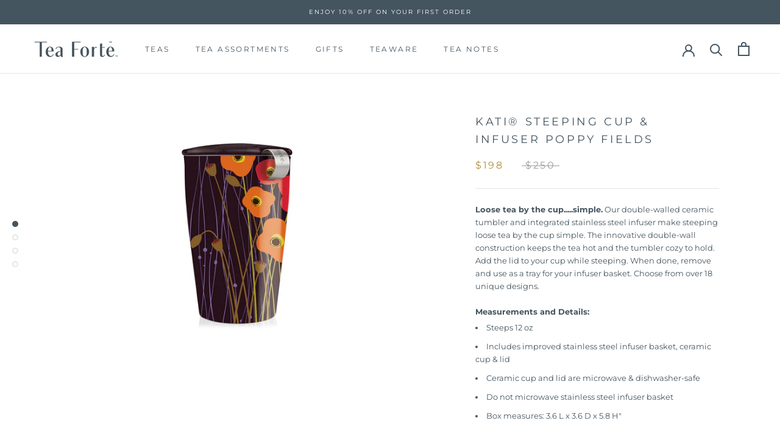

--- FILE ---
content_type: text/html; charset=utf-8
request_url: https://www.teaforte.hk/products/kati%C2%AE-steeping-cup-infuser-poppy-fields
body_size: 28574
content:
<!doctype html>

<html class="no-js" lang="en">
  <head>
    <meta charset="utf-8"> 
    <meta http-equiv="X-UA-Compatible" content="IE=edge,chrome=1">
    <meta name="viewport" content="width=device-width, initial-scale=1.0, height=device-height, minimum-scale=1.0, user-scalable=0">
    <meta name="theme-color" content="">

    <title>
      KATI® STEEPING CUP &amp; INFUSER POPPY FIELDS &ndash; Tea Forté HK &amp; Macau 
    </title><meta name="description" content="Loose tea by the cup.....simple. Our double-walled ceramic tumbler and integrated stainless steel infuser make steeping loose tea by the cup simple. The innovative double-wall construction keeps the tea hot and the tumbler cozy to hold. Add the lid to your cup while steeping. When done, remove and use as a tray for you"><link rel="canonical" href="https://www.teaforte.hk/products/kati%c2%ae-steeping-cup-infuser-poppy-fields"><link rel="shortcut icon" href="//www.teaforte.hk/cdn/shop/files/Flavicon_TF_2020_32x32.jpg?v=1614310727" type="image/png"><meta property="og:type" content="product">
  <meta property="og:title" content="KATI® STEEPING CUP &amp; INFUSER POPPY FIELDS"><meta property="og:image" content="http://www.teaforte.hk/cdn/shop/products/KATI_1400x1080_0033_Hero_1400x1080_KATI_PoppyFields_1504037694_grande.jpg?v=1571994390">
    <meta property="og:image:secure_url" content="https://www.teaforte.hk/cdn/shop/products/KATI_1400x1080_0033_Hero_1400x1080_KATI_PoppyFields_1504037694_grande.jpg?v=1571994390"><meta property="og:image" content="http://www.teaforte.hk/cdn/shop/products/KATI_1400x1080_0031_Hero_1400x1080_KATI_PoppyFields_Infuser_Spoon_Tea_1504037697_grande.jpg?v=1571994392">
    <meta property="og:image:secure_url" content="https://www.teaforte.hk/cdn/shop/products/KATI_1400x1080_0031_Hero_1400x1080_KATI_PoppyFields_Infuser_Spoon_Tea_1504037697_grande.jpg?v=1571994392"><meta property="og:image" content="http://www.teaforte.hk/cdn/shop/products/KATI_1400x1080_0032_Hero_1400x1080_KATI_PoppyFields_infuser_1504037696_grande.jpg?v=1571994394">
    <meta property="og:image:secure_url" content="https://www.teaforte.hk/cdn/shop/products/KATI_1400x1080_0032_Hero_1400x1080_KATI_PoppyFields_infuser_1504037696_grande.jpg?v=1571994394"><meta property="product:price:amount" content="198.00">
  <meta property="product:price:currency" content="HKD"><meta property="og:description" content="Loose tea by the cup.....simple. Our double-walled ceramic tumbler and integrated stainless steel infuser make steeping loose tea by the cup simple. The innovative double-wall construction keeps the tea hot and the tumbler cozy to hold. Add the lid to your cup while steeping. When done, remove and use as a tray for you"><meta property="og:url" content="https://www.teaforte.hk/products/kati%c2%ae-steeping-cup-infuser-poppy-fields">
<meta property="og:site_name" content="Tea Forté HK &amp; Macau "><meta name="twitter:card" content="summary"><meta name="twitter:title" content="KATI® STEEPING CUP & INFUSER POPPY FIELDS">
  <meta name="twitter:description" content="Loose tea by the cup.....simple. Our double-walled ceramic tumbler and integrated stainless steel infuser make steeping loose tea by the cup simple. The innovative double-wall construction keeps the tea hot and the tumbler cozy to hold. Add the lid to your cup while steeping. When done, remove and use as a tray for your infuser basket. Choose from over 18 unique designs.Measurements and Details:
Steeps 12 oz
Includes improved stainless steel infuser basket, ceramic cup &amp;amp; lid
Ceramic cup and lid are microwave &amp;amp; dishwasher-safe
Do not microwave stainless steel infuser basket
Box measures: 3.6 L x 3.6 D x 5.8 H&quot;">
  <meta name="twitter:image" content="https://www.teaforte.hk/cdn/shop/products/KATI_1400x1080_0033_Hero_1400x1080_KATI_PoppyFields_1504037694_600x600_crop_center.jpg?v=1571994390">

    <!-- "snippets/buddha-megamenu-before.liquid" was not rendered, the associated app was uninstalled -->
  <!-- "snippets/buddha-megamenu.liquid" was not rendered, the associated app was uninstalled -->
  <script>window.performance && window.performance.mark && window.performance.mark('shopify.content_for_header.start');</script><meta name="google-site-verification" content="SCsabU5aNfFIWht6CROu6n6CT_Z4eNjYYCSruwndy7w">
<meta name="facebook-domain-verification" content="ufgr6sj2x1lxpivt3ygsyo7an3wisc">
<meta id="shopify-digital-wallet" name="shopify-digital-wallet" content="/24501747775/digital_wallets/dialog">
<meta name="shopify-checkout-api-token" content="d6ea263aefeca0e9de936aa7fee9462f">
<link rel="alternate" type="application/json+oembed" href="https://www.teaforte.hk/products/kati%c2%ae-steeping-cup-infuser-poppy-fields.oembed">
<script async="async" src="/checkouts/internal/preloads.js?locale=en-HK"></script>
<script id="apple-pay-shop-capabilities" type="application/json">{"shopId":24501747775,"countryCode":"HK","currencyCode":"HKD","merchantCapabilities":["supports3DS"],"merchantId":"gid:\/\/shopify\/Shop\/24501747775","merchantName":"Tea Forté HK \u0026 Macau ","requiredBillingContactFields":["postalAddress","email","phone"],"requiredShippingContactFields":["postalAddress","email","phone"],"shippingType":"shipping","supportedNetworks":["visa","masterCard","amex"],"total":{"type":"pending","label":"Tea Forté HK \u0026 Macau ","amount":"1.00"},"shopifyPaymentsEnabled":true,"supportsSubscriptions":true}</script>
<script id="shopify-features" type="application/json">{"accessToken":"d6ea263aefeca0e9de936aa7fee9462f","betas":["rich-media-storefront-analytics"],"domain":"www.teaforte.hk","predictiveSearch":true,"shopId":24501747775,"locale":"en"}</script>
<script>var Shopify = Shopify || {};
Shopify.shop = "teafortehk.myshopify.com";
Shopify.locale = "en";
Shopify.currency = {"active":"HKD","rate":"1.0"};
Shopify.country = "HK";
Shopify.theme = {"name":"Prestige","id":76576325695,"schema_name":"Prestige","schema_version":"4.4.5","theme_store_id":855,"role":"main"};
Shopify.theme.handle = "null";
Shopify.theme.style = {"id":null,"handle":null};
Shopify.cdnHost = "www.teaforte.hk/cdn";
Shopify.routes = Shopify.routes || {};
Shopify.routes.root = "/";</script>
<script type="module">!function(o){(o.Shopify=o.Shopify||{}).modules=!0}(window);</script>
<script>!function(o){function n(){var o=[];function n(){o.push(Array.prototype.slice.apply(arguments))}return n.q=o,n}var t=o.Shopify=o.Shopify||{};t.loadFeatures=n(),t.autoloadFeatures=n()}(window);</script>
<script id="shop-js-analytics" type="application/json">{"pageType":"product"}</script>
<script defer="defer" async type="module" src="//www.teaforte.hk/cdn/shopifycloud/shop-js/modules/v2/client.init-shop-cart-sync_BT-GjEfc.en.esm.js"></script>
<script defer="defer" async type="module" src="//www.teaforte.hk/cdn/shopifycloud/shop-js/modules/v2/chunk.common_D58fp_Oc.esm.js"></script>
<script defer="defer" async type="module" src="//www.teaforte.hk/cdn/shopifycloud/shop-js/modules/v2/chunk.modal_xMitdFEc.esm.js"></script>
<script type="module">
  await import("//www.teaforte.hk/cdn/shopifycloud/shop-js/modules/v2/client.init-shop-cart-sync_BT-GjEfc.en.esm.js");
await import("//www.teaforte.hk/cdn/shopifycloud/shop-js/modules/v2/chunk.common_D58fp_Oc.esm.js");
await import("//www.teaforte.hk/cdn/shopifycloud/shop-js/modules/v2/chunk.modal_xMitdFEc.esm.js");

  window.Shopify.SignInWithShop?.initShopCartSync?.({"fedCMEnabled":true,"windoidEnabled":true});

</script>
<script>(function() {
  var isLoaded = false;
  function asyncLoad() {
    if (isLoaded) return;
    isLoaded = true;
    var urls = ["https:\/\/cdn.nfcube.com\/instafeed-40a51fb6d7c07aa06530441364ba507f.js?shop=teafortehk.myshopify.com"];
    for (var i = 0; i < urls.length; i++) {
      var s = document.createElement('script');
      s.type = 'text/javascript';
      s.async = true;
      s.src = urls[i];
      var x = document.getElementsByTagName('script')[0];
      x.parentNode.insertBefore(s, x);
    }
  };
  if(window.attachEvent) {
    window.attachEvent('onload', asyncLoad);
  } else {
    window.addEventListener('load', asyncLoad, false);
  }
})();</script>
<script id="__st">var __st={"a":24501747775,"offset":28800,"reqid":"32580973-95c2-4443-be53-1b2a43e0773d-1769077630","pageurl":"www.teaforte.hk\/products\/kati%C2%AE-steeping-cup-infuser-poppy-fields","u":"32e0a4316490","p":"product","rtyp":"product","rid":4310810492991};</script>
<script>window.ShopifyPaypalV4VisibilityTracking = true;</script>
<script id="captcha-bootstrap">!function(){'use strict';const t='contact',e='account',n='new_comment',o=[[t,t],['blogs',n],['comments',n],[t,'customer']],c=[[e,'customer_login'],[e,'guest_login'],[e,'recover_customer_password'],[e,'create_customer']],r=t=>t.map((([t,e])=>`form[action*='/${t}']:not([data-nocaptcha='true']) input[name='form_type'][value='${e}']`)).join(','),a=t=>()=>t?[...document.querySelectorAll(t)].map((t=>t.form)):[];function s(){const t=[...o],e=r(t);return a(e)}const i='password',u='form_key',d=['recaptcha-v3-token','g-recaptcha-response','h-captcha-response',i],f=()=>{try{return window.sessionStorage}catch{return}},m='__shopify_v',_=t=>t.elements[u];function p(t,e,n=!1){try{const o=window.sessionStorage,c=JSON.parse(o.getItem(e)),{data:r}=function(t){const{data:e,action:n}=t;return t[m]||n?{data:e,action:n}:{data:t,action:n}}(c);for(const[e,n]of Object.entries(r))t.elements[e]&&(t.elements[e].value=n);n&&o.removeItem(e)}catch(o){console.error('form repopulation failed',{error:o})}}const l='form_type',E='cptcha';function T(t){t.dataset[E]=!0}const w=window,h=w.document,L='Shopify',v='ce_forms',y='captcha';let A=!1;((t,e)=>{const n=(g='f06e6c50-85a8-45c8-87d0-21a2b65856fe',I='https://cdn.shopify.com/shopifycloud/storefront-forms-hcaptcha/ce_storefront_forms_captcha_hcaptcha.v1.5.2.iife.js',D={infoText:'Protected by hCaptcha',privacyText:'Privacy',termsText:'Terms'},(t,e,n)=>{const o=w[L][v],c=o.bindForm;if(c)return c(t,g,e,D).then(n);var r;o.q.push([[t,g,e,D],n]),r=I,A||(h.body.append(Object.assign(h.createElement('script'),{id:'captcha-provider',async:!0,src:r})),A=!0)});var g,I,D;w[L]=w[L]||{},w[L][v]=w[L][v]||{},w[L][v].q=[],w[L][y]=w[L][y]||{},w[L][y].protect=function(t,e){n(t,void 0,e),T(t)},Object.freeze(w[L][y]),function(t,e,n,w,h,L){const[v,y,A,g]=function(t,e,n){const i=e?o:[],u=t?c:[],d=[...i,...u],f=r(d),m=r(i),_=r(d.filter((([t,e])=>n.includes(e))));return[a(f),a(m),a(_),s()]}(w,h,L),I=t=>{const e=t.target;return e instanceof HTMLFormElement?e:e&&e.form},D=t=>v().includes(t);t.addEventListener('submit',(t=>{const e=I(t);if(!e)return;const n=D(e)&&!e.dataset.hcaptchaBound&&!e.dataset.recaptchaBound,o=_(e),c=g().includes(e)&&(!o||!o.value);(n||c)&&t.preventDefault(),c&&!n&&(function(t){try{if(!f())return;!function(t){const e=f();if(!e)return;const n=_(t);if(!n)return;const o=n.value;o&&e.removeItem(o)}(t);const e=Array.from(Array(32),(()=>Math.random().toString(36)[2])).join('');!function(t,e){_(t)||t.append(Object.assign(document.createElement('input'),{type:'hidden',name:u})),t.elements[u].value=e}(t,e),function(t,e){const n=f();if(!n)return;const o=[...t.querySelectorAll(`input[type='${i}']`)].map((({name:t})=>t)),c=[...d,...o],r={};for(const[a,s]of new FormData(t).entries())c.includes(a)||(r[a]=s);n.setItem(e,JSON.stringify({[m]:1,action:t.action,data:r}))}(t,e)}catch(e){console.error('failed to persist form',e)}}(e),e.submit())}));const S=(t,e)=>{t&&!t.dataset[E]&&(n(t,e.some((e=>e===t))),T(t))};for(const o of['focusin','change'])t.addEventListener(o,(t=>{const e=I(t);D(e)&&S(e,y())}));const B=e.get('form_key'),M=e.get(l),P=B&&M;t.addEventListener('DOMContentLoaded',(()=>{const t=y();if(P)for(const e of t)e.elements[l].value===M&&p(e,B);[...new Set([...A(),...v().filter((t=>'true'===t.dataset.shopifyCaptcha))])].forEach((e=>S(e,t)))}))}(h,new URLSearchParams(w.location.search),n,t,e,['guest_login'])})(!0,!0)}();</script>
<script integrity="sha256-4kQ18oKyAcykRKYeNunJcIwy7WH5gtpwJnB7kiuLZ1E=" data-source-attribution="shopify.loadfeatures" defer="defer" src="//www.teaforte.hk/cdn/shopifycloud/storefront/assets/storefront/load_feature-a0a9edcb.js" crossorigin="anonymous"></script>
<script data-source-attribution="shopify.dynamic_checkout.dynamic.init">var Shopify=Shopify||{};Shopify.PaymentButton=Shopify.PaymentButton||{isStorefrontPortableWallets:!0,init:function(){window.Shopify.PaymentButton.init=function(){};var t=document.createElement("script");t.src="https://www.teaforte.hk/cdn/shopifycloud/portable-wallets/latest/portable-wallets.en.js",t.type="module",document.head.appendChild(t)}};
</script>
<script data-source-attribution="shopify.dynamic_checkout.buyer_consent">
  function portableWalletsHideBuyerConsent(e){var t=document.getElementById("shopify-buyer-consent"),n=document.getElementById("shopify-subscription-policy-button");t&&n&&(t.classList.add("hidden"),t.setAttribute("aria-hidden","true"),n.removeEventListener("click",e))}function portableWalletsShowBuyerConsent(e){var t=document.getElementById("shopify-buyer-consent"),n=document.getElementById("shopify-subscription-policy-button");t&&n&&(t.classList.remove("hidden"),t.removeAttribute("aria-hidden"),n.addEventListener("click",e))}window.Shopify?.PaymentButton&&(window.Shopify.PaymentButton.hideBuyerConsent=portableWalletsHideBuyerConsent,window.Shopify.PaymentButton.showBuyerConsent=portableWalletsShowBuyerConsent);
</script>
<script>
  function portableWalletsCleanup(e){e&&e.src&&console.error("Failed to load portable wallets script "+e.src);var t=document.querySelectorAll("shopify-accelerated-checkout .shopify-payment-button__skeleton, shopify-accelerated-checkout-cart .wallet-cart-button__skeleton"),e=document.getElementById("shopify-buyer-consent");for(let e=0;e<t.length;e++)t[e].remove();e&&e.remove()}function portableWalletsNotLoadedAsModule(e){e instanceof ErrorEvent&&"string"==typeof e.message&&e.message.includes("import.meta")&&"string"==typeof e.filename&&e.filename.includes("portable-wallets")&&(window.removeEventListener("error",portableWalletsNotLoadedAsModule),window.Shopify.PaymentButton.failedToLoad=e,"loading"===document.readyState?document.addEventListener("DOMContentLoaded",window.Shopify.PaymentButton.init):window.Shopify.PaymentButton.init())}window.addEventListener("error",portableWalletsNotLoadedAsModule);
</script>

<script type="module" src="https://www.teaforte.hk/cdn/shopifycloud/portable-wallets/latest/portable-wallets.en.js" onError="portableWalletsCleanup(this)" crossorigin="anonymous"></script>
<script nomodule>
  document.addEventListener("DOMContentLoaded", portableWalletsCleanup);
</script>

<link id="shopify-accelerated-checkout-styles" rel="stylesheet" media="screen" href="https://www.teaforte.hk/cdn/shopifycloud/portable-wallets/latest/accelerated-checkout-backwards-compat.css" crossorigin="anonymous">
<style id="shopify-accelerated-checkout-cart">
        #shopify-buyer-consent {
  margin-top: 1em;
  display: inline-block;
  width: 100%;
}

#shopify-buyer-consent.hidden {
  display: none;
}

#shopify-subscription-policy-button {
  background: none;
  border: none;
  padding: 0;
  text-decoration: underline;
  font-size: inherit;
  cursor: pointer;
}

#shopify-subscription-policy-button::before {
  box-shadow: none;
}

      </style>

<script>window.performance && window.performance.mark && window.performance.mark('shopify.content_for_header.end');</script>

    <link rel="stylesheet" href="//www.teaforte.hk/cdn/shop/t/3/assets/theme.scss.css?v=3319179425653918951757568858">

    <script>
      // This allows to expose several variables to the global scope, to be used in scripts
      window.theme = {
        template: "product",
        localeRootUrl: '',
        shopCurrency: "HKD",
        moneyFormat: "${{amount}}",
        moneyWithCurrencyFormat: "HK${{amount}}",
        useNativeMultiCurrency: true,
        currencyConversionEnabled: false,
        currencyConversionMoneyFormat: "money_format",
        currencyConversionRoundAmounts: true,
        productImageSize: "natural",
        searchMode: "product,article",
        showPageTransition: true,
        showElementStaggering: false,
        showImageZooming: false
      };

      window.languages = {
        cartAddNote: "Add Order Note",
        cartEditNote: "Edit Order Note",
        productImageLoadingError: "This image could not be loaded. Please try to reload the page.",
        productFormAddToCart: "Add to cart",
        productFormUnavailable: "Unavailable",
        productFormSoldOut: "Sold Out",
        shippingEstimatorOneResult: "1 option available:",
        shippingEstimatorMoreResults: "{{count}} options available:",
        shippingEstimatorNoResults: "No shipping could be found"
      };

      window.lazySizesConfig = {
        loadHidden: false,
        hFac: 0.5,
        expFactor: 2,
        ricTimeout: 150,
        lazyClass: 'Image--lazyLoad',
        loadingClass: 'Image--lazyLoading',
        loadedClass: 'Image--lazyLoaded'
      };

      document.documentElement.className = document.documentElement.className.replace('no-js', 'js');
      document.documentElement.style.setProperty('--window-height', window.innerHeight + 'px');

      // We do a quick detection of some features (we could use Modernizr but for so little...)
      (function() {
        document.documentElement.className += ((window.CSS && window.CSS.supports('(position: sticky) or (position: -webkit-sticky)')) ? ' supports-sticky' : ' no-supports-sticky');
        document.documentElement.className += (window.matchMedia('(-moz-touch-enabled: 1), (hover: none)')).matches ? ' no-supports-hover' : ' supports-hover';
      }());

      (function () {
        window.onpageshow = function(event) {
          if (event.persisted) {
            window.location.reload();
          }
        };
      })();
    </script>

    <script src="//www.teaforte.hk/cdn/shop/t/3/assets/lazysizes.min.js?v=174358363404432586981570585981" async></script>

    
<script src="https://polyfill-fastly.net/v3/polyfill.min.js?unknown=polyfill&features=fetch,Element.prototype.closest,Element.prototype.remove,Element.prototype.classList,Array.prototype.includes,Array.prototype.fill,Object.assign,CustomEvent,IntersectionObserver,IntersectionObserverEntry,URL" defer></script>
    <script src="//www.teaforte.hk/cdn/shop/t/3/assets/libs.min.js?v=88466822118989791001570585981" defer></script>
    <script src="//www.teaforte.hk/cdn/shop/t/3/assets/theme.min.js?v=119202461888749800511570585982" defer></script>
    <script src="//www.teaforte.hk/cdn/shop/t/3/assets/custom.js?v=8814717088703906631570585980" defer></script>

    
  <script type="application/ld+json">
  {
    "@context": "http://schema.org",
    "@type": "Product",
    "offers": [{
          "@type": "Offer",
          "name": "Default Title",
          "availability":"https://schema.org/OutOfStock",
          "price": "198.00",
          "priceCurrency": "HKD",
          "priceValidUntil": "2026-02-01","sku": "20866","url": "https://www.teaforte.hk/products/kati%C2%AE-steeping-cup-infuser-poppy-fields?variant=30993036509247"
        }
],
      "gtin14": "30663199208667",
      "productId": "30663199208667",

    "brand": {
      "name": "teafortehk"
    },
    "name": "KATI® STEEPING CUP \u0026 INFUSER POPPY FIELDS",
    "description": "Loose tea by the cup.....simple. Our double-walled ceramic tumbler and integrated stainless steel infuser make steeping loose tea by the cup simple. The innovative double-wall construction keeps the tea hot and the tumbler cozy to hold. Add the lid to your cup while steeping. When done, remove and use as a tray for your infuser basket. Choose from over 18 unique designs.Measurements and Details:\nSteeps 12 oz\nIncludes improved stainless steel infuser basket, ceramic cup \u0026amp; lid\nCeramic cup and lid are microwave \u0026amp; dishwasher-safe\nDo not microwave stainless steel infuser basket\nBox measures: 3.6 L x 3.6 D x 5.8 H\"",
    "category": "",
    "url": "https://www.teaforte.hk/products/kati%C2%AE-steeping-cup-infuser-poppy-fields",
    "sku": "20866",
    "image": {
      "@type": "ImageObject",
      "url": "https://www.teaforte.hk/cdn/shop/products/KATI_1400x1080_0033_Hero_1400x1080_KATI_PoppyFields_1504037694_1024x.jpg?v=1571994390",
      "image": "https://www.teaforte.hk/cdn/shop/products/KATI_1400x1080_0033_Hero_1400x1080_KATI_PoppyFields_1504037694_1024x.jpg?v=1571994390",
      "name": "KATI® STEEPING CUP \u0026 INFUSER POPPY FIELDS",
      "width": "1024",
      "height": "1024"
    }
  }
  </script>

  <link href="https://monorail-edge.shopifysvc.com" rel="dns-prefetch">
<script>(function(){if ("sendBeacon" in navigator && "performance" in window) {try {var session_token_from_headers = performance.getEntriesByType('navigation')[0].serverTiming.find(x => x.name == '_s').description;} catch {var session_token_from_headers = undefined;}var session_cookie_matches = document.cookie.match(/_shopify_s=([^;]*)/);var session_token_from_cookie = session_cookie_matches && session_cookie_matches.length === 2 ? session_cookie_matches[1] : "";var session_token = session_token_from_headers || session_token_from_cookie || "";function handle_abandonment_event(e) {var entries = performance.getEntries().filter(function(entry) {return /monorail-edge.shopifysvc.com/.test(entry.name);});if (!window.abandonment_tracked && entries.length === 0) {window.abandonment_tracked = true;var currentMs = Date.now();var navigation_start = performance.timing.navigationStart;var payload = {shop_id: 24501747775,url: window.location.href,navigation_start,duration: currentMs - navigation_start,session_token,page_type: "product"};window.navigator.sendBeacon("https://monorail-edge.shopifysvc.com/v1/produce", JSON.stringify({schema_id: "online_store_buyer_site_abandonment/1.1",payload: payload,metadata: {event_created_at_ms: currentMs,event_sent_at_ms: currentMs}}));}}window.addEventListener('pagehide', handle_abandonment_event);}}());</script>
<script id="web-pixels-manager-setup">(function e(e,d,r,n,o){if(void 0===o&&(o={}),!Boolean(null===(a=null===(i=window.Shopify)||void 0===i?void 0:i.analytics)||void 0===a?void 0:a.replayQueue)){var i,a;window.Shopify=window.Shopify||{};var t=window.Shopify;t.analytics=t.analytics||{};var s=t.analytics;s.replayQueue=[],s.publish=function(e,d,r){return s.replayQueue.push([e,d,r]),!0};try{self.performance.mark("wpm:start")}catch(e){}var l=function(){var e={modern:/Edge?\/(1{2}[4-9]|1[2-9]\d|[2-9]\d{2}|\d{4,})\.\d+(\.\d+|)|Firefox\/(1{2}[4-9]|1[2-9]\d|[2-9]\d{2}|\d{4,})\.\d+(\.\d+|)|Chrom(ium|e)\/(9{2}|\d{3,})\.\d+(\.\d+|)|(Maci|X1{2}).+ Version\/(15\.\d+|(1[6-9]|[2-9]\d|\d{3,})\.\d+)([,.]\d+|)( \(\w+\)|)( Mobile\/\w+|) Safari\/|Chrome.+OPR\/(9{2}|\d{3,})\.\d+\.\d+|(CPU[ +]OS|iPhone[ +]OS|CPU[ +]iPhone|CPU IPhone OS|CPU iPad OS)[ +]+(15[._]\d+|(1[6-9]|[2-9]\d|\d{3,})[._]\d+)([._]\d+|)|Android:?[ /-](13[3-9]|1[4-9]\d|[2-9]\d{2}|\d{4,})(\.\d+|)(\.\d+|)|Android.+Firefox\/(13[5-9]|1[4-9]\d|[2-9]\d{2}|\d{4,})\.\d+(\.\d+|)|Android.+Chrom(ium|e)\/(13[3-9]|1[4-9]\d|[2-9]\d{2}|\d{4,})\.\d+(\.\d+|)|SamsungBrowser\/([2-9]\d|\d{3,})\.\d+/,legacy:/Edge?\/(1[6-9]|[2-9]\d|\d{3,})\.\d+(\.\d+|)|Firefox\/(5[4-9]|[6-9]\d|\d{3,})\.\d+(\.\d+|)|Chrom(ium|e)\/(5[1-9]|[6-9]\d|\d{3,})\.\d+(\.\d+|)([\d.]+$|.*Safari\/(?![\d.]+ Edge\/[\d.]+$))|(Maci|X1{2}).+ Version\/(10\.\d+|(1[1-9]|[2-9]\d|\d{3,})\.\d+)([,.]\d+|)( \(\w+\)|)( Mobile\/\w+|) Safari\/|Chrome.+OPR\/(3[89]|[4-9]\d|\d{3,})\.\d+\.\d+|(CPU[ +]OS|iPhone[ +]OS|CPU[ +]iPhone|CPU IPhone OS|CPU iPad OS)[ +]+(10[._]\d+|(1[1-9]|[2-9]\d|\d{3,})[._]\d+)([._]\d+|)|Android:?[ /-](13[3-9]|1[4-9]\d|[2-9]\d{2}|\d{4,})(\.\d+|)(\.\d+|)|Mobile Safari.+OPR\/([89]\d|\d{3,})\.\d+\.\d+|Android.+Firefox\/(13[5-9]|1[4-9]\d|[2-9]\d{2}|\d{4,})\.\d+(\.\d+|)|Android.+Chrom(ium|e)\/(13[3-9]|1[4-9]\d|[2-9]\d{2}|\d{4,})\.\d+(\.\d+|)|Android.+(UC? ?Browser|UCWEB|U3)[ /]?(15\.([5-9]|\d{2,})|(1[6-9]|[2-9]\d|\d{3,})\.\d+)\.\d+|SamsungBrowser\/(5\.\d+|([6-9]|\d{2,})\.\d+)|Android.+MQ{2}Browser\/(14(\.(9|\d{2,})|)|(1[5-9]|[2-9]\d|\d{3,})(\.\d+|))(\.\d+|)|K[Aa][Ii]OS\/(3\.\d+|([4-9]|\d{2,})\.\d+)(\.\d+|)/},d=e.modern,r=e.legacy,n=navigator.userAgent;return n.match(d)?"modern":n.match(r)?"legacy":"unknown"}(),u="modern"===l?"modern":"legacy",c=(null!=n?n:{modern:"",legacy:""})[u],f=function(e){return[e.baseUrl,"/wpm","/b",e.hashVersion,"modern"===e.buildTarget?"m":"l",".js"].join("")}({baseUrl:d,hashVersion:r,buildTarget:u}),m=function(e){var d=e.version,r=e.bundleTarget,n=e.surface,o=e.pageUrl,i=e.monorailEndpoint;return{emit:function(e){var a=e.status,t=e.errorMsg,s=(new Date).getTime(),l=JSON.stringify({metadata:{event_sent_at_ms:s},events:[{schema_id:"web_pixels_manager_load/3.1",payload:{version:d,bundle_target:r,page_url:o,status:a,surface:n,error_msg:t},metadata:{event_created_at_ms:s}}]});if(!i)return console&&console.warn&&console.warn("[Web Pixels Manager] No Monorail endpoint provided, skipping logging."),!1;try{return self.navigator.sendBeacon.bind(self.navigator)(i,l)}catch(e){}var u=new XMLHttpRequest;try{return u.open("POST",i,!0),u.setRequestHeader("Content-Type","text/plain"),u.send(l),!0}catch(e){return console&&console.warn&&console.warn("[Web Pixels Manager] Got an unhandled error while logging to Monorail."),!1}}}}({version:r,bundleTarget:l,surface:e.surface,pageUrl:self.location.href,monorailEndpoint:e.monorailEndpoint});try{o.browserTarget=l,function(e){var d=e.src,r=e.async,n=void 0===r||r,o=e.onload,i=e.onerror,a=e.sri,t=e.scriptDataAttributes,s=void 0===t?{}:t,l=document.createElement("script"),u=document.querySelector("head"),c=document.querySelector("body");if(l.async=n,l.src=d,a&&(l.integrity=a,l.crossOrigin="anonymous"),s)for(var f in s)if(Object.prototype.hasOwnProperty.call(s,f))try{l.dataset[f]=s[f]}catch(e){}if(o&&l.addEventListener("load",o),i&&l.addEventListener("error",i),u)u.appendChild(l);else{if(!c)throw new Error("Did not find a head or body element to append the script");c.appendChild(l)}}({src:f,async:!0,onload:function(){if(!function(){var e,d;return Boolean(null===(d=null===(e=window.Shopify)||void 0===e?void 0:e.analytics)||void 0===d?void 0:d.initialized)}()){var d=window.webPixelsManager.init(e)||void 0;if(d){var r=window.Shopify.analytics;r.replayQueue.forEach((function(e){var r=e[0],n=e[1],o=e[2];d.publishCustomEvent(r,n,o)})),r.replayQueue=[],r.publish=d.publishCustomEvent,r.visitor=d.visitor,r.initialized=!0}}},onerror:function(){return m.emit({status:"failed",errorMsg:"".concat(f," has failed to load")})},sri:function(e){var d=/^sha384-[A-Za-z0-9+/=]+$/;return"string"==typeof e&&d.test(e)}(c)?c:"",scriptDataAttributes:o}),m.emit({status:"loading"})}catch(e){m.emit({status:"failed",errorMsg:(null==e?void 0:e.message)||"Unknown error"})}}})({shopId: 24501747775,storefrontBaseUrl: "https://www.teaforte.hk",extensionsBaseUrl: "https://extensions.shopifycdn.com/cdn/shopifycloud/web-pixels-manager",monorailEndpoint: "https://monorail-edge.shopifysvc.com/unstable/produce_batch",surface: "storefront-renderer",enabledBetaFlags: ["2dca8a86"],webPixelsConfigList: [{"id":"377979014","configuration":"{\"config\":\"{\\\"pixel_id\\\":\\\"G-2NW9E2KPCT\\\",\\\"target_country\\\":\\\"HK\\\",\\\"gtag_events\\\":[{\\\"type\\\":\\\"begin_checkout\\\",\\\"action_label\\\":\\\"G-2NW9E2KPCT\\\"},{\\\"type\\\":\\\"search\\\",\\\"action_label\\\":\\\"G-2NW9E2KPCT\\\"},{\\\"type\\\":\\\"view_item\\\",\\\"action_label\\\":[\\\"G-2NW9E2KPCT\\\",\\\"MC-7F2261BD0F\\\"]},{\\\"type\\\":\\\"purchase\\\",\\\"action_label\\\":[\\\"G-2NW9E2KPCT\\\",\\\"MC-7F2261BD0F\\\"]},{\\\"type\\\":\\\"page_view\\\",\\\"action_label\\\":[\\\"G-2NW9E2KPCT\\\",\\\"MC-7F2261BD0F\\\"]},{\\\"type\\\":\\\"add_payment_info\\\",\\\"action_label\\\":\\\"G-2NW9E2KPCT\\\"},{\\\"type\\\":\\\"add_to_cart\\\",\\\"action_label\\\":\\\"G-2NW9E2KPCT\\\"}],\\\"enable_monitoring_mode\\\":false}\"}","eventPayloadVersion":"v1","runtimeContext":"OPEN","scriptVersion":"b2a88bafab3e21179ed38636efcd8a93","type":"APP","apiClientId":1780363,"privacyPurposes":[],"dataSharingAdjustments":{"protectedCustomerApprovalScopes":["read_customer_address","read_customer_email","read_customer_name","read_customer_personal_data","read_customer_phone"]}},{"id":"174784646","configuration":"{\"pixel_id\":\"2553473801546172\",\"pixel_type\":\"facebook_pixel\",\"metaapp_system_user_token\":\"-\"}","eventPayloadVersion":"v1","runtimeContext":"OPEN","scriptVersion":"ca16bc87fe92b6042fbaa3acc2fbdaa6","type":"APP","apiClientId":2329312,"privacyPurposes":["ANALYTICS","MARKETING","SALE_OF_DATA"],"dataSharingAdjustments":{"protectedCustomerApprovalScopes":["read_customer_address","read_customer_email","read_customer_name","read_customer_personal_data","read_customer_phone"]}},{"id":"46628998","eventPayloadVersion":"v1","runtimeContext":"LAX","scriptVersion":"1","type":"CUSTOM","privacyPurposes":["MARKETING"],"name":"Meta pixel (migrated)"},{"id":"shopify-app-pixel","configuration":"{}","eventPayloadVersion":"v1","runtimeContext":"STRICT","scriptVersion":"0450","apiClientId":"shopify-pixel","type":"APP","privacyPurposes":["ANALYTICS","MARKETING"]},{"id":"shopify-custom-pixel","eventPayloadVersion":"v1","runtimeContext":"LAX","scriptVersion":"0450","apiClientId":"shopify-pixel","type":"CUSTOM","privacyPurposes":["ANALYTICS","MARKETING"]}],isMerchantRequest: false,initData: {"shop":{"name":"Tea Forté HK \u0026 Macau ","paymentSettings":{"currencyCode":"HKD"},"myshopifyDomain":"teafortehk.myshopify.com","countryCode":"HK","storefrontUrl":"https:\/\/www.teaforte.hk"},"customer":null,"cart":null,"checkout":null,"productVariants":[{"price":{"amount":198.0,"currencyCode":"HKD"},"product":{"title":"KATI® STEEPING CUP \u0026 INFUSER POPPY FIELDS","vendor":"teafortehk","id":"4310810492991","untranslatedTitle":"KATI® STEEPING CUP \u0026 INFUSER POPPY FIELDS","url":"\/products\/kati%C2%AE-steeping-cup-infuser-poppy-fields","type":""},"id":"30993036509247","image":{"src":"\/\/www.teaforte.hk\/cdn\/shop\/products\/KATI_1400x1080_0033_Hero_1400x1080_KATI_PoppyFields_1504037694.jpg?v=1571994390"},"sku":"20866","title":"Default Title","untranslatedTitle":"Default Title"}],"purchasingCompany":null},},"https://www.teaforte.hk/cdn","fcfee988w5aeb613cpc8e4bc33m6693e112",{"modern":"","legacy":""},{"shopId":"24501747775","storefrontBaseUrl":"https:\/\/www.teaforte.hk","extensionBaseUrl":"https:\/\/extensions.shopifycdn.com\/cdn\/shopifycloud\/web-pixels-manager","surface":"storefront-renderer","enabledBetaFlags":"[\"2dca8a86\"]","isMerchantRequest":"false","hashVersion":"fcfee988w5aeb613cpc8e4bc33m6693e112","publish":"custom","events":"[[\"page_viewed\",{}],[\"product_viewed\",{\"productVariant\":{\"price\":{\"amount\":198.0,\"currencyCode\":\"HKD\"},\"product\":{\"title\":\"KATI® STEEPING CUP \u0026 INFUSER POPPY FIELDS\",\"vendor\":\"teafortehk\",\"id\":\"4310810492991\",\"untranslatedTitle\":\"KATI® STEEPING CUP \u0026 INFUSER POPPY FIELDS\",\"url\":\"\/products\/kati%C2%AE-steeping-cup-infuser-poppy-fields\",\"type\":\"\"},\"id\":\"30993036509247\",\"image\":{\"src\":\"\/\/www.teaforte.hk\/cdn\/shop\/products\/KATI_1400x1080_0033_Hero_1400x1080_KATI_PoppyFields_1504037694.jpg?v=1571994390\"},\"sku\":\"20866\",\"title\":\"Default Title\",\"untranslatedTitle\":\"Default Title\"}}]]"});</script><script>
  window.ShopifyAnalytics = window.ShopifyAnalytics || {};
  window.ShopifyAnalytics.meta = window.ShopifyAnalytics.meta || {};
  window.ShopifyAnalytics.meta.currency = 'HKD';
  var meta = {"product":{"id":4310810492991,"gid":"gid:\/\/shopify\/Product\/4310810492991","vendor":"teafortehk","type":"","handle":"kati®-steeping-cup-infuser-poppy-fields","variants":[{"id":30993036509247,"price":19800,"name":"KATI® STEEPING CUP \u0026 INFUSER POPPY FIELDS","public_title":null,"sku":"20866"}],"remote":false},"page":{"pageType":"product","resourceType":"product","resourceId":4310810492991,"requestId":"32580973-95c2-4443-be53-1b2a43e0773d-1769077630"}};
  for (var attr in meta) {
    window.ShopifyAnalytics.meta[attr] = meta[attr];
  }
</script>
<script class="analytics">
  (function () {
    var customDocumentWrite = function(content) {
      var jquery = null;

      if (window.jQuery) {
        jquery = window.jQuery;
      } else if (window.Checkout && window.Checkout.$) {
        jquery = window.Checkout.$;
      }

      if (jquery) {
        jquery('body').append(content);
      }
    };

    var hasLoggedConversion = function(token) {
      if (token) {
        return document.cookie.indexOf('loggedConversion=' + token) !== -1;
      }
      return false;
    }

    var setCookieIfConversion = function(token) {
      if (token) {
        var twoMonthsFromNow = new Date(Date.now());
        twoMonthsFromNow.setMonth(twoMonthsFromNow.getMonth() + 2);

        document.cookie = 'loggedConversion=' + token + '; expires=' + twoMonthsFromNow;
      }
    }

    var trekkie = window.ShopifyAnalytics.lib = window.trekkie = window.trekkie || [];
    if (trekkie.integrations) {
      return;
    }
    trekkie.methods = [
      'identify',
      'page',
      'ready',
      'track',
      'trackForm',
      'trackLink'
    ];
    trekkie.factory = function(method) {
      return function() {
        var args = Array.prototype.slice.call(arguments);
        args.unshift(method);
        trekkie.push(args);
        return trekkie;
      };
    };
    for (var i = 0; i < trekkie.methods.length; i++) {
      var key = trekkie.methods[i];
      trekkie[key] = trekkie.factory(key);
    }
    trekkie.load = function(config) {
      trekkie.config = config || {};
      trekkie.config.initialDocumentCookie = document.cookie;
      var first = document.getElementsByTagName('script')[0];
      var script = document.createElement('script');
      script.type = 'text/javascript';
      script.onerror = function(e) {
        var scriptFallback = document.createElement('script');
        scriptFallback.type = 'text/javascript';
        scriptFallback.onerror = function(error) {
                var Monorail = {
      produce: function produce(monorailDomain, schemaId, payload) {
        var currentMs = new Date().getTime();
        var event = {
          schema_id: schemaId,
          payload: payload,
          metadata: {
            event_created_at_ms: currentMs,
            event_sent_at_ms: currentMs
          }
        };
        return Monorail.sendRequest("https://" + monorailDomain + "/v1/produce", JSON.stringify(event));
      },
      sendRequest: function sendRequest(endpointUrl, payload) {
        // Try the sendBeacon API
        if (window && window.navigator && typeof window.navigator.sendBeacon === 'function' && typeof window.Blob === 'function' && !Monorail.isIos12()) {
          var blobData = new window.Blob([payload], {
            type: 'text/plain'
          });

          if (window.navigator.sendBeacon(endpointUrl, blobData)) {
            return true;
          } // sendBeacon was not successful

        } // XHR beacon

        var xhr = new XMLHttpRequest();

        try {
          xhr.open('POST', endpointUrl);
          xhr.setRequestHeader('Content-Type', 'text/plain');
          xhr.send(payload);
        } catch (e) {
          console.log(e);
        }

        return false;
      },
      isIos12: function isIos12() {
        return window.navigator.userAgent.lastIndexOf('iPhone; CPU iPhone OS 12_') !== -1 || window.navigator.userAgent.lastIndexOf('iPad; CPU OS 12_') !== -1;
      }
    };
    Monorail.produce('monorail-edge.shopifysvc.com',
      'trekkie_storefront_load_errors/1.1',
      {shop_id: 24501747775,
      theme_id: 76576325695,
      app_name: "storefront",
      context_url: window.location.href,
      source_url: "//www.teaforte.hk/cdn/s/trekkie.storefront.1bbfab421998800ff09850b62e84b8915387986d.min.js"});

        };
        scriptFallback.async = true;
        scriptFallback.src = '//www.teaforte.hk/cdn/s/trekkie.storefront.1bbfab421998800ff09850b62e84b8915387986d.min.js';
        first.parentNode.insertBefore(scriptFallback, first);
      };
      script.async = true;
      script.src = '//www.teaforte.hk/cdn/s/trekkie.storefront.1bbfab421998800ff09850b62e84b8915387986d.min.js';
      first.parentNode.insertBefore(script, first);
    };
    trekkie.load(
      {"Trekkie":{"appName":"storefront","development":false,"defaultAttributes":{"shopId":24501747775,"isMerchantRequest":null,"themeId":76576325695,"themeCityHash":"14308530453348001289","contentLanguage":"en","currency":"HKD","eventMetadataId":"5da06268-b1b3-42cd-9a7c-4137a4ae714f"},"isServerSideCookieWritingEnabled":true,"monorailRegion":"shop_domain","enabledBetaFlags":["65f19447"]},"Session Attribution":{},"S2S":{"facebookCapiEnabled":true,"source":"trekkie-storefront-renderer","apiClientId":580111}}
    );

    var loaded = false;
    trekkie.ready(function() {
      if (loaded) return;
      loaded = true;

      window.ShopifyAnalytics.lib = window.trekkie;

      var originalDocumentWrite = document.write;
      document.write = customDocumentWrite;
      try { window.ShopifyAnalytics.merchantGoogleAnalytics.call(this); } catch(error) {};
      document.write = originalDocumentWrite;

      window.ShopifyAnalytics.lib.page(null,{"pageType":"product","resourceType":"product","resourceId":4310810492991,"requestId":"32580973-95c2-4443-be53-1b2a43e0773d-1769077630","shopifyEmitted":true});

      var match = window.location.pathname.match(/checkouts\/(.+)\/(thank_you|post_purchase)/)
      var token = match? match[1]: undefined;
      if (!hasLoggedConversion(token)) {
        setCookieIfConversion(token);
        window.ShopifyAnalytics.lib.track("Viewed Product",{"currency":"HKD","variantId":30993036509247,"productId":4310810492991,"productGid":"gid:\/\/shopify\/Product\/4310810492991","name":"KATI® STEEPING CUP \u0026 INFUSER POPPY FIELDS","price":"198.00","sku":"20866","brand":"teafortehk","variant":null,"category":"","nonInteraction":true,"remote":false},undefined,undefined,{"shopifyEmitted":true});
      window.ShopifyAnalytics.lib.track("monorail:\/\/trekkie_storefront_viewed_product\/1.1",{"currency":"HKD","variantId":30993036509247,"productId":4310810492991,"productGid":"gid:\/\/shopify\/Product\/4310810492991","name":"KATI® STEEPING CUP \u0026 INFUSER POPPY FIELDS","price":"198.00","sku":"20866","brand":"teafortehk","variant":null,"category":"","nonInteraction":true,"remote":false,"referer":"https:\/\/www.teaforte.hk\/products\/kati%C2%AE-steeping-cup-infuser-poppy-fields"});
      }
    });


        var eventsListenerScript = document.createElement('script');
        eventsListenerScript.async = true;
        eventsListenerScript.src = "//www.teaforte.hk/cdn/shopifycloud/storefront/assets/shop_events_listener-3da45d37.js";
        document.getElementsByTagName('head')[0].appendChild(eventsListenerScript);

})();</script>
  <script>
  if (!window.ga || (window.ga && typeof window.ga !== 'function')) {
    window.ga = function ga() {
      (window.ga.q = window.ga.q || []).push(arguments);
      if (window.Shopify && window.Shopify.analytics && typeof window.Shopify.analytics.publish === 'function') {
        window.Shopify.analytics.publish("ga_stub_called", {}, {sendTo: "google_osp_migration"});
      }
      console.error("Shopify's Google Analytics stub called with:", Array.from(arguments), "\nSee https://help.shopify.com/manual/promoting-marketing/pixels/pixel-migration#google for more information.");
    };
    if (window.Shopify && window.Shopify.analytics && typeof window.Shopify.analytics.publish === 'function') {
      window.Shopify.analytics.publish("ga_stub_initialized", {}, {sendTo: "google_osp_migration"});
    }
  }
</script>
<script
  defer
  src="https://www.teaforte.hk/cdn/shopifycloud/perf-kit/shopify-perf-kit-3.0.4.min.js"
  data-application="storefront-renderer"
  data-shop-id="24501747775"
  data-render-region="gcp-us-central1"
  data-page-type="product"
  data-theme-instance-id="76576325695"
  data-theme-name="Prestige"
  data-theme-version="4.4.5"
  data-monorail-region="shop_domain"
  data-resource-timing-sampling-rate="10"
  data-shs="true"
  data-shs-beacon="true"
  data-shs-export-with-fetch="true"
  data-shs-logs-sample-rate="1"
  data-shs-beacon-endpoint="https://www.teaforte.hk/api/collect"
></script>
</head>

  <body class="prestige--v4  template-product">
  <!-- "snippets/buddha-megamenu-wireframe.liquid" was not rendered, the associated app was uninstalled -->
    <a class="PageSkipLink u-visually-hidden" href="#main">Skip to content</a>
    <span class="LoadingBar"></span>
    <div class="PageOverlay"></div>
    <div class="PageTransition"></div>

    <div id="shopify-section-popup" class="shopify-section"></div>
    <div id="shopify-section-sidebar-menu" class="shopify-section"><section id="sidebar-menu" class="SidebarMenu Drawer Drawer--small Drawer--fromLeft" aria-hidden="true" data-section-id="sidebar-menu" data-section-type="sidebar-menu">
    <header class="Drawer__Header" data-drawer-animated-left>
      <button class="Drawer__Close Icon-Wrapper--clickable" data-action="close-drawer" data-drawer-id="sidebar-menu" aria-label="Close navigation"><svg class="Icon Icon--close" role="presentation" viewBox="0 0 16 14">
      <path d="M15 0L1 14m14 0L1 0" stroke="currentColor" fill="none" fill-rule="evenodd"></path>
    </svg></button>
    </header>

    <div class="Drawer__Content">
      <div class="Drawer__Main" data-drawer-animated-left data-scrollable>
        <div class="Drawer__Container">
          <nav class="SidebarMenu__Nav SidebarMenu__Nav--primary" aria-label="Sidebar navigation"><div class="Collapsible"><button class="Collapsible__Button Heading u-h6" data-action="toggle-collapsible" aria-expanded="false">TEAS<span class="Collapsible__Plus"></span>
                  </button>

                  <div class="Collapsible__Inner">
                    <div class="Collapsible__Content"><div class="Collapsible"><button class="Collapsible__Button Heading Text--subdued Link--primary u-h7" data-action="toggle-collapsible" aria-expanded="false">ALL TEA<span class="Collapsible__Plus"></span>
                            </button>

                            <div class="Collapsible__Inner">
                              <div class="Collapsible__Content">
                                <ul class="Linklist Linklist--bordered Linklist--spacingLoose"><li class="Linklist__Item">
                                      <a href="/collections/best-seller-tea" class="Text--subdued Link Link--primary">Best Seller</a>
                                    </li><li class="Linklist__Item">
                                      <a href="/collections/black-tea" class="Text--subdued Link Link--primary">Black</a>
                                    </li><li class="Linklist__Item">
                                      <a href="/collections/green-tea" class="Text--subdued Link Link--primary">Green</a>
                                    </li><li class="Linklist__Item">
                                      <a href="/collections/herbal-tea" class="Text--subdued Link Link--primary">Herbal</a>
                                    </li><li class="Linklist__Item">
                                      <a href="/collections/oolong-tea" class="Text--subdued Link Link--primary">Oolong</a>
                                    </li><li class="Linklist__Item">
                                      <a href="/collections/rooibos-tea" class="Text--subdued Link Link--primary">Rooibos</a>
                                    </li><li class="Linklist__Item">
                                      <a href="/collections/white-tea" class="Text--subdued Link Link--primary">White</a>
                                    </li><li class="Linklist__Item">
                                      <a href="/collections/iced-tea" class="Text--subdued Link Link--primary">Iced</a>
                                    </li><li class="Linklist__Item">
                                      <a href="/collections/organic" class="Text--subdued Link Link--primary">Organic</a>
                                    </li><li class="Linklist__Item">
                                      <a href="/collections/caffeine-free" class="Text--subdued Link Link--primary">Caffeine Free</a>
                                    </li></ul>
                              </div>
                            </div></div><div class="Collapsible"><button class="Collapsible__Button Heading Text--subdued Link--primary u-h7" data-action="toggle-collapsible" aria-expanded="false">PYRAMID<span class="Collapsible__Plus"></span>
                            </button>

                            <div class="Collapsible__Inner">
                              <div class="Collapsible__Content">
                                <ul class="Linklist Linklist--bordered Linklist--spacingLoose"><li class="Linklist__Item">
                                      <a href="/products/tea-chest-tea-tasting-assortment" class="Text--subdued Link Link--primary">Tea Chest</a>
                                    </li><li class="Linklist__Item">
                                      <a href="/collections/presentation-box" class="Text--subdued Link Link--primary">Presentation Box</a>
                                    </li><li class="Linklist__Item">
                                      <a href="/collections/petite-presentation-box" class="Text--subdued Link Link--primary">Petite Presentation Box</a>
                                    </li><li class="Linklist__Item">
                                      <a href="/collections/event-box" class="Text--subdued Link Link--primary">Event Box</a>
                                    </li></ul>
                              </div>
                            </div></div><div class="Collapsible"><button class="Collapsible__Button Heading Text--subdued Link--primary u-h7" data-action="toggle-collapsible" aria-expanded="false">LOOSE<span class="Collapsible__Plus"></span>
                            </button>

                            <div class="Collapsible__Inner">
                              <div class="Collapsible__Content">
                                <ul class="Linklist Linklist--bordered Linklist--spacingLoose"><li class="Linklist__Item">
                                      <a href="/collections/single-steeps" class="Text--subdued Link Link--primary">Single Steeps</a>
                                    </li><li class="Linklist__Item">
                                      <a href="/collections/loose-leaf-tea-canisters" class="Text--subdued Link Link--primary">Loose Leaf Tea Canisters</a>
                                    </li><li class="Linklist__Item">
                                      <a href="/collections/loose-leaf-trios" class="Text--subdued Link Link--primary">Loose Leaf Trios</a>
                                    </li><li class="Linklist__Item">
                                      <a href="/collections/loose-tea-pouch" class="Text--subdued Link Link--primary">Loose Tea Pouch</a>
                                    </li></ul>
                              </div>
                            </div></div></div>
                  </div></div><div class="Collapsible"><button class="Collapsible__Button Heading u-h6" data-action="toggle-collapsible" aria-expanded="false">TEA ASSORTMENTS<span class="Collapsible__Plus"></span>
                  </button>

                  <div class="Collapsible__Inner">
                    <div class="Collapsible__Content"><div class="Collapsible"><a href="/collections/curated-with-the-new-york-botanical-garden" class="Collapsible__Button Heading Text--subdued Link Link--primary u-h7">[ LIMITED EDITION ] TF X NYBG</a></div><div class="Collapsible"><button class="Collapsible__Button Heading Text--subdued Link--primary u-h7" data-action="toggle-collapsible" aria-expanded="false">CLASSIC ASSORTMENTS<span class="Collapsible__Plus"></span>
                            </button>

                            <div class="Collapsible__Inner">
                              <div class="Collapsible__Content">
                                <ul class="Linklist Linklist--bordered Linklist--spacingLoose"><li class="Linklist__Item">
                                      <a href="/collections/tea-tasting-assortment" class="Text--subdued Link Link--primary">TEA TASTING</a>
                                    </li><li class="Linklist__Item">
                                      <a href="/collections/black-tea-assortment" class="Text--subdued Link Link--primary">BLACK TEA</a>
                                    </li><li class="Linklist__Item">
                                      <a href="/collections/green-tea-assortment" class="Text--subdued Link Link--primary">GREEN TEA</a>
                                    </li><li class="Linklist__Item">
                                      <a href="/collections/herbal-tea-assortment" class="Text--subdued Link Link--primary">HERBAL TEA</a>
                                    </li></ul>
                              </div>
                            </div></div><div class="Collapsible"><button class="Collapsible__Button Heading Text--subdued Link--primary u-h7" data-action="toggle-collapsible" aria-expanded="false">ALL COLLECTIONS<span class="Collapsible__Plus"></span>
                            </button>

                            <div class="Collapsible__Inner">
                              <div class="Collapsible__Content">
                                <ul class="Linklist Linklist--bordered Linklist--spacingLoose"><li class="Linklist__Item">
                                      <a href="/products/petite-presentation-box-wellbeing" class="Text--subdued Link Link--primary">NEW! WELLBEING</a>
                                    </li><li class="Linklist__Item">
                                      <a href="/collections/fleur" class="Text--subdued Link Link--primary">FLEUR</a>
                                    </li><li class="Linklist__Item">
                                      <a href="/collections/hanami" class="Text--subdued Link Link--primary">HANAMI</a>
                                    </li><li class="Linklist__Item">
                                      <a href="/collections/herbal-retreat" class="Text--subdued Link Link--primary">HERBAL RETREAT</a>
                                    </li><li class="Linklist__Item">
                                      <a href="/collections/jardin" class="Text--subdued Link Link--primary">JARDIN</a>
                                    </li><li class="Linklist__Item">
                                      <a href="/collections/lotus" class="Text--subdued Link Link--primary">LOTUS</a>
                                    </li><li class="Linklist__Item">
                                      <a href="/products/petite-presentation-box-paradis" class="Text--subdued Link Link--primary">PARADIS</a>
                                    </li><li class="Linklist__Item">
                                      <a href="/products/petite-presentation-box-soleil" class="Text--subdued Link Link--primary">SOLEIL</a>
                                    </li><li class="Linklist__Item">
                                      <a href="/collections/tea-over-ice" class="Text--subdued Link Link--primary">TEA OVER ICE</a>
                                    </li><li class="Linklist__Item">
                                      <a href="/collections/warming-joy" class="Text--subdued Link Link--primary">WARMING JOY</a>
                                    </li></ul>
                              </div>
                            </div></div></div>
                  </div></div><div class="Collapsible"><button class="Collapsible__Button Heading u-h6" data-action="toggle-collapsible" aria-expanded="false">GIFTS<span class="Collapsible__Plus"></span>
                  </button>

                  <div class="Collapsible__Inner">
                    <div class="Collapsible__Content"><div class="Collapsible"><button class="Collapsible__Button Heading Text--subdued Link--primary u-h7" data-action="toggle-collapsible" aria-expanded="false">BEST SELLERS<span class="Collapsible__Plus"></span>
                            </button>

                            <div class="Collapsible__Inner">
                              <div class="Collapsible__Content">
                                <ul class="Linklist Linklist--bordered Linklist--spacingLoose"><li class="Linklist__Item">
                                      <a href="/collections/best-selling-products" class="Text--subdued Link Link--primary">View All</a>
                                    </li><li class="Linklist__Item">
                                      <a href="/collections/gift-set" class="Text--subdued Link Link--primary">Gift Sets</a>
                                    </li></ul>
                              </div>
                            </div></div><div class="Collapsible"><button class="Collapsible__Button Heading Text--subdued Link--primary u-h7" data-action="toggle-collapsible" aria-expanded="false">BY OCCASION<span class="Collapsible__Plus"></span>
                            </button>

                            <div class="Collapsible__Inner">
                              <div class="Collapsible__Content">
                                <ul class="Linklist Linklist--bordered Linklist--spacingLoose"><li class="Linklist__Item">
                                      <a href="/collections/gifts-for-mum" class="Text--subdued Link Link--primary">Gifts for Mum</a>
                                    </li><li class="Linklist__Item">
                                      <a href="/collections/gifts-for-dad" class="Text--subdued Link Link--primary">Gifts for Dad</a>
                                    </li><li class="Linklist__Item">
                                      <a href="/collections/weddings-showers" class="Text--subdued Link Link--primary">Weddings &amp; Showers</a>
                                    </li><li class="Linklist__Item">
                                      <a href="/collections/birthdays" class="Text--subdued Link Link--primary">Birthdays</a>
                                    </li><li class="Linklist__Item">
                                      <a href="/collections/hostess-gifts" class="Text--subdued Link Link--primary">Hostess Gifts</a>
                                    </li><li class="Linklist__Item">
                                      <a href="/collections/tea-party-favours" class="Text--subdued Link Link--primary">Tea Party Favours</a>
                                    </li></ul>
                              </div>
                            </div></div><div class="Collapsible"><button class="Collapsible__Button Heading Text--subdued Link--primary u-h7" data-action="toggle-collapsible" aria-expanded="false">BY PRICE<span class="Collapsible__Plus"></span>
                            </button>

                            <div class="Collapsible__Inner">
                              <div class="Collapsible__Content">
                                <ul class="Linklist Linklist--bordered Linklist--spacingLoose"><li class="Linklist__Item">
                                      <a href="/collections/250" class="Text--subdued Link Link--primary">$250 or LESS</a>
                                    </li><li class="Linklist__Item">
                                      <a href="/collections/251-501" class="Text--subdued Link Link--primary">$250 to $500</a>
                                    </li><li class="Linklist__Item">
                                      <a href="/collections/500" class="Text--subdued Link Link--primary">$500 or above</a>
                                    </li></ul>
                              </div>
                            </div></div></div>
                  </div></div><div class="Collapsible"><button class="Collapsible__Button Heading u-h6" data-action="toggle-collapsible" aria-expanded="false">TEAWARE<span class="Collapsible__Plus"></span>
                  </button>

                  <div class="Collapsible__Inner">
                    <div class="Collapsible__Content"><div class="Collapsible"><button class="Collapsible__Button Heading Text--subdued Link--primary u-h7" data-action="toggle-collapsible" aria-expanded="false">ALL TEAWARE<span class="Collapsible__Plus"></span>
                            </button>

                            <div class="Collapsible__Inner">
                              <div class="Collapsible__Content">
                                <ul class="Linklist Linklist--bordered Linklist--spacingLoose"><li class="Linklist__Item">
                                      <a href="/collections/tea-cups-1" class="Text--subdued Link Link--primary">Tea Cups</a>
                                    </li><li class="Linklist__Item">
                                      <a href="/collections/teapots-1" class="Text--subdued Link Link--primary">Teapots</a>
                                    </li><li class="Linklist__Item">
                                      <a href="/collections/tea-infusers" class="Text--subdued Link Link--primary">Infusers &amp; Tea Trays</a>
                                    </li><li class="Linklist__Item">
                                      <a href="/collections/iced-teaware-1" class="Text--subdued Link Link--primary">Iced Teaware</a>
                                    </li><li class="Linklist__Item">
                                      <a href="/collections/spare-lids-parts" class="Text--subdued Link Link--primary">Spare Lids &amp; Parts</a>
                                    </li><li class="Linklist__Item">
                                      <a href="/collections/setting-the-table" class="Text--subdued Link Link--primary">Setting the Table</a>
                                    </li></ul>
                              </div>
                            </div></div><div class="Collapsible"><button class="Collapsible__Button Heading Text--subdued Link--primary u-h7" data-action="toggle-collapsible" aria-expanded="false">BEST SELLERS<span class="Collapsible__Plus"></span>
                            </button>

                            <div class="Collapsible__Inner">
                              <div class="Collapsible__Content">
                                <ul class="Linklist Linklist--bordered Linklist--spacingLoose"><li class="Linklist__Item">
                                      <a href="/collections/kati" class="Text--subdued Link Link--primary">KATI® STEEPING CUP</a>
                                    </li><li class="Linklist__Item">
                                      <a href="/products/cafe-cup-bone-white" class="Text--subdued Link Link--primary">Café Cup</a>
                                    </li><li class="Linklist__Item">
                                      <a href="/collections/teapots-1" class="Text--subdued Link Link--primary">PUGG® TEAPOT</a>
                                    </li><li class="Linklist__Item">
                                      <a href="/products/icon-au-gold-infuser-with-black-tea-tray" class="Text--subdued Link Link--primary">Icon AU Infuser</a>
                                    </li></ul>
                              </div>
                            </div></div></div>
                  </div></div><div class="Collapsible"><a href="/blogs/news" class="Collapsible__Button Heading Link Link--primary u-h6">TEA NOTES</a></div></nav><nav class="SidebarMenu__Nav SidebarMenu__Nav--secondary">
            <ul class="Linklist Linklist--spacingLoose"><li class="Linklist__Item">
                  <a href="/account" class="Text--subdued Link Link--primary">Account</a>
                </li></ul>
          </nav>
        </div>
      </div><aside class="Drawer__Footer" data-drawer-animated-bottom><div class="SidebarMenu__CurrencySelector">
              <div class="Select Select--transparent">
                <select class="CurrencySelector__Select" title="Currency selector"><option value="HKD" selected="selected">HKD</option><option value="MOP" >MOP</option></select><svg class="Icon Icon--select-arrow" role="presentation" viewBox="0 0 19 12">
      <polyline fill="none" stroke="currentColor" points="17 2 9.5 10 2 2" fill-rule="evenodd" stroke-width="2" stroke-linecap="square"></polyline>
    </svg></div>
            </div><ul class="SidebarMenu__Social HorizontalList HorizontalList--spacingFill">
    <li class="HorizontalList__Item">
      <a href="https://www.facebook.com/teaforte.hk" class="Link Link--primary" target="_blank" rel="noopener" aria-label="Facebook">
        <span class="Icon-Wrapper--clickable"><svg class="Icon Icon--facebook" viewBox="0 0 9 17">
      <path d="M5.842 17V9.246h2.653l.398-3.023h-3.05v-1.93c0-.874.246-1.47 1.526-1.47H9V.118C8.718.082 7.75 0 6.623 0 4.27 0 2.66 1.408 2.66 3.994v2.23H0v3.022h2.66V17h3.182z"></path>
    </svg></span>
      </a>
    </li>

    
<li class="HorizontalList__Item">
      <a href="https://www.instagram.com/teaforte.hk" class="Link Link--primary" target="_blank" rel="noopener" aria-label="Instagram">
        <span class="Icon-Wrapper--clickable"><svg class="Icon Icon--instagram" role="presentation" viewBox="0 0 32 32">
      <path d="M15.994 2.886c4.273 0 4.775.019 6.464.095 1.562.07 2.406.33 2.971.552.749.292 1.283.635 1.841 1.194s.908 1.092 1.194 1.841c.216.565.483 1.41.552 2.971.076 1.689.095 2.19.095 6.464s-.019 4.775-.095 6.464c-.07 1.562-.33 2.406-.552 2.971-.292.749-.635 1.283-1.194 1.841s-1.092.908-1.841 1.194c-.565.216-1.41.483-2.971.552-1.689.076-2.19.095-6.464.095s-4.775-.019-6.464-.095c-1.562-.07-2.406-.33-2.971-.552-.749-.292-1.283-.635-1.841-1.194s-.908-1.092-1.194-1.841c-.216-.565-.483-1.41-.552-2.971-.076-1.689-.095-2.19-.095-6.464s.019-4.775.095-6.464c.07-1.562.33-2.406.552-2.971.292-.749.635-1.283 1.194-1.841s1.092-.908 1.841-1.194c.565-.216 1.41-.483 2.971-.552 1.689-.083 2.19-.095 6.464-.095zm0-2.883c-4.343 0-4.889.019-6.597.095-1.702.076-2.864.349-3.879.743-1.054.406-1.943.959-2.832 1.848S1.251 4.473.838 5.521C.444 6.537.171 7.699.095 9.407.019 11.109 0 11.655 0 15.997s.019 4.889.095 6.597c.076 1.702.349 2.864.743 3.886.406 1.054.959 1.943 1.848 2.832s1.784 1.435 2.832 1.848c1.016.394 2.178.667 3.886.743s2.248.095 6.597.095 4.889-.019 6.597-.095c1.702-.076 2.864-.349 3.886-.743 1.054-.406 1.943-.959 2.832-1.848s1.435-1.784 1.848-2.832c.394-1.016.667-2.178.743-3.886s.095-2.248.095-6.597-.019-4.889-.095-6.597c-.076-1.702-.349-2.864-.743-3.886-.406-1.054-.959-1.943-1.848-2.832S27.532 1.247 26.484.834C25.468.44 24.306.167 22.598.091c-1.714-.07-2.26-.089-6.603-.089zm0 7.778c-4.533 0-8.216 3.676-8.216 8.216s3.683 8.216 8.216 8.216 8.216-3.683 8.216-8.216-3.683-8.216-8.216-8.216zm0 13.549c-2.946 0-5.333-2.387-5.333-5.333s2.387-5.333 5.333-5.333 5.333 2.387 5.333 5.333-2.387 5.333-5.333 5.333zM26.451 7.457c0 1.059-.858 1.917-1.917 1.917s-1.917-.858-1.917-1.917c0-1.059.858-1.917 1.917-1.917s1.917.858 1.917 1.917z"></path>
    </svg></span>
      </a>
    </li>

    

  </ul>

</aside></div>
</section>

</div>
<div id="sidebar-cart" class="Drawer Drawer--fromRight" aria-hidden="true" data-section-id="cart" data-section-type="cart" data-section-settings='{
  "type": "drawer",
  "itemCount": 0,
  "drawer": true,
  "hasShippingEstimator": false
}'>
  <div class="Drawer__Header Drawer__Header--bordered Drawer__Container">
      <span class="Drawer__Title Heading u-h4">Cart</span>

      <button class="Drawer__Close Icon-Wrapper--clickable" data-action="close-drawer" data-drawer-id="sidebar-cart" aria-label="Close cart"><svg class="Icon Icon--close" role="presentation" viewBox="0 0 16 14">
      <path d="M15 0L1 14m14 0L1 0" stroke="currentColor" fill="none" fill-rule="evenodd"></path>
    </svg></button>
  </div>

  <form class="Cart Drawer__Content" action="/cart" method="POST" novalidate>
    <div class="Drawer__Main" data-scrollable><p class="Cart__Empty Heading u-h5">Your cart is empty</p></div></form>
</div>
<div class="PageContainer">
      <div id="shopify-section-announcement" class="shopify-section"><section id="section-announcement" data-section-id="announcement" data-section-type="announcement-bar">
      <div class="AnnouncementBar">
        <div class="AnnouncementBar__Wrapper">
          <p class="AnnouncementBar__Content Heading"><a href="/collections/251-501">ENJOY 10% OFF ON YOUR FIRST ORDER</a></p>
        </div>
      </div>
    </section>

    <style>
      #section-announcement {
        background: #455560;
        color: #ffffff;
      }
    </style>

    <script>
      document.documentElement.style.setProperty('--announcement-bar-height', document.getElementById('shopify-section-announcement').offsetHeight + 'px');
    </script></div>
      <div id="shopify-section-header" class="shopify-section shopify-section--header"><div id="Search" class="Search" aria-hidden="true">
  <div class="Search__Inner">
    <div class="Search__SearchBar">
      <form action="/search" name="GET" role="search" class="Search__Form">
        <div class="Search__InputIconWrapper">
          <span class="hidden-tablet-and-up"><svg class="Icon Icon--search" role="presentation" viewBox="0 0 18 17">
      <g transform="translate(1 1)" stroke="currentColor" fill="none" fill-rule="evenodd" stroke-linecap="square">
        <path d="M16 16l-5.0752-5.0752"></path>
        <circle cx="6.4" cy="6.4" r="6.4"></circle>
      </g>
    </svg></span>
          <span class="hidden-phone"><svg class="Icon Icon--search-desktop" role="presentation" viewBox="0 0 21 21">
      <g transform="translate(1 1)" stroke="currentColor" stroke-width="2" fill="none" fill-rule="evenodd" stroke-linecap="square">
        <path d="M18 18l-5.7096-5.7096"></path>
        <circle cx="7.2" cy="7.2" r="7.2"></circle>
      </g>
    </svg></span>
        </div>

        <input type="search" class="Search__Input Heading" name="q" autocomplete="off" autocorrect="off" autocapitalize="off" placeholder="Search..." autofocus>
        <input type="hidden" name="type" value="product">
      </form>

      <button class="Search__Close Link Link--primary" data-action="close-search"><svg class="Icon Icon--close" role="presentation" viewBox="0 0 16 14">
      <path d="M15 0L1 14m14 0L1 0" stroke="currentColor" fill="none" fill-rule="evenodd"></path>
    </svg></button>
    </div>

    <div class="Search__Results" aria-hidden="true"><div class="PageLayout PageLayout--breakLap">
          <div class="PageLayout__Section"></div>
          <div class="PageLayout__Section PageLayout__Section--secondary"></div>
        </div></div>
  </div>
</div><header id="section-header"
        class="Header Header--logoLeft   Header--withIcons"
        data-section-id="header"
        data-section-type="header"
        data-section-settings='{
  "navigationStyle": "logoLeft",
  "hasTransparentHeader": false,
  "isSticky": true
}'
        role="banner">
  <div class="Header__Wrapper">
    <div class="Header__FlexItem Header__FlexItem--fill">
      <button class="Header__Icon Icon-Wrapper Icon-Wrapper--clickable hidden-desk" aria-expanded="false" data-action="open-drawer" data-drawer-id="sidebar-menu" aria-label="Open navigation">
        <span class="hidden-tablet-and-up"><svg class="Icon Icon--nav" role="presentation" viewBox="0 0 20 14">
      <path d="M0 14v-1h20v1H0zm0-7.5h20v1H0v-1zM0 0h20v1H0V0z" fill="currentColor"></path>
    </svg></span>
        <span class="hidden-phone"><svg class="Icon Icon--nav-desktop" role="presentation" viewBox="0 0 24 16">
      <path d="M0 15.985v-2h24v2H0zm0-9h24v2H0v-2zm0-7h24v2H0v-2z" fill="currentColor"></path>
    </svg></span>
      </button><nav class="Header__MainNav hidden-pocket hidden-lap" aria-label="Main navigation">
          <ul class="HorizontalList HorizontalList--spacingExtraLoose"><li class="HorizontalList__Item " aria-haspopup="true">
                <a href="#" class="Heading u-h6">TEAS<span class="Header__LinkSpacer">TEAS</span></a><div class="MegaMenu  " aria-hidden="true" >
                      <div class="MegaMenu__Inner"><div class="MegaMenu__Item MegaMenu__Item--fit">
                            <a href="/collections/all-tea" class="MegaMenu__Title Heading Text--subdued u-h7">ALL TEA</a><ul class="Linklist"><li class="Linklist__Item">
                                    <a href="/collections/best-seller-tea" class="Link Link--secondary">Best Seller</a>
                                  </li><li class="Linklist__Item">
                                    <a href="/collections/black-tea" class="Link Link--secondary">Black</a>
                                  </li><li class="Linklist__Item">
                                    <a href="/collections/green-tea" class="Link Link--secondary">Green</a>
                                  </li><li class="Linklist__Item">
                                    <a href="/collections/herbal-tea" class="Link Link--secondary">Herbal</a>
                                  </li><li class="Linklist__Item">
                                    <a href="/collections/oolong-tea" class="Link Link--secondary">Oolong</a>
                                  </li><li class="Linklist__Item">
                                    <a href="/collections/rooibos-tea" class="Link Link--secondary">Rooibos</a>
                                  </li><li class="Linklist__Item">
                                    <a href="/collections/white-tea" class="Link Link--secondary">White</a>
                                  </li><li class="Linklist__Item">
                                    <a href="/collections/iced-tea" class="Link Link--secondary">Iced</a>
                                  </li><li class="Linklist__Item">
                                    <a href="/collections/organic" class="Link Link--secondary">Organic</a>
                                  </li><li class="Linklist__Item">
                                    <a href="/collections/caffeine-free" class="Link Link--secondary">Caffeine Free</a>
                                  </li></ul></div><div class="MegaMenu__Item MegaMenu__Item--fit">
                            <a href="#" class="MegaMenu__Title Heading Text--subdued u-h7">PYRAMID</a><ul class="Linklist"><li class="Linklist__Item">
                                    <a href="/products/tea-chest-tea-tasting-assortment" class="Link Link--secondary">Tea Chest</a>
                                  </li><li class="Linklist__Item">
                                    <a href="/collections/presentation-box" class="Link Link--secondary">Presentation Box</a>
                                  </li><li class="Linklist__Item">
                                    <a href="/collections/petite-presentation-box" class="Link Link--secondary">Petite Presentation Box</a>
                                  </li><li class="Linklist__Item">
                                    <a href="/collections/event-box" class="Link Link--secondary">Event Box</a>
                                  </li></ul></div><div class="MegaMenu__Item MegaMenu__Item--fit">
                            <a href="#" class="MegaMenu__Title Heading Text--subdued u-h7">LOOSE</a><ul class="Linklist"><li class="Linklist__Item">
                                    <a href="/collections/single-steeps" class="Link Link--secondary">Single Steeps</a>
                                  </li><li class="Linklist__Item">
                                    <a href="/collections/loose-leaf-tea-canisters" class="Link Link--secondary">Loose Leaf Tea Canisters</a>
                                  </li><li class="Linklist__Item">
                                    <a href="/collections/loose-leaf-trios" class="Link Link--secondary">Loose Leaf Trios</a>
                                  </li><li class="Linklist__Item">
                                    <a href="/collections/loose-tea-pouch" class="Link Link--secondary">Loose Tea Pouch</a>
                                  </li></ul></div><div class="MegaMenu__Item" style="width: 660px; min-width: 425px;"><div class="MegaMenu__Push MegaMenu__Push--shrink"><a class="MegaMenu__PushLink" href="/collections/loose-leaf-tea-canisters"><div class="MegaMenu__PushImageWrapper AspectRatio" style="background: url(//www.teaforte.hk/cdn/shop/files/TF_Website_MegaMenu_LooseTea2_740x460_d6c8dfa1-7add-4757-8704-19cbdda15199_1x1.jpg?v=1614306193); max-width: 370px; --aspect-ratio: 1.608695652173913">
                                  <img class="Image--lazyLoad Image--fadeIn"
                                       data-src="//www.teaforte.hk/cdn/shop/files/TF_Website_MegaMenu_LooseTea2_740x460_d6c8dfa1-7add-4757-8704-19cbdda15199_370x230@2x.jpg?v=1614306193"
                                       alt="">

                                  <span class="Image__Loader"></span>
                                </div><p class="MegaMenu__PushHeading Heading u-h6">Loose Tea</p><p class="MegaMenu__PushSubHeading Heading Text--subdued u-h7">Tea Forté offers the same high quality blends from our signature pyramid infusers in loose tea form.</p></a></div><div class="MegaMenu__Push MegaMenu__Push--shrink"><a class="MegaMenu__PushLink" href="/collections/presentation-box"><div class="MegaMenu__PushImageWrapper AspectRatio" style="background: url(//www.teaforte.hk/cdn/shop/files/TF_Website_MegaMenu_Sachet_740x460_ad6f14a0-f24b-4d13-9596-e7469b143811_1x1.jpg?v=1614306193); max-width: 370px; --aspect-ratio: 1.608695652173913">
                                  <img class="Image--lazyLoad Image--fadeIn"
                                       data-src="//www.teaforte.hk/cdn/shop/files/TF_Website_MegaMenu_Sachet_740x460_ad6f14a0-f24b-4d13-9596-e7469b143811_370x230@2x.jpg?v=1614306193"
                                       alt="">

                                  <span class="Image__Loader"></span>
                                </div><p class="MegaMenu__PushHeading Heading u-h6">Pyramid</p><p class="MegaMenu__PushSubHeading Heading Text--subdued u-h7">The most popular way to buy Tea Forté, the Presentation Box is the perfect amount of tea for entertaining and personal enjoyment.</p></a></div></div></div>
                    </div></li><li class="HorizontalList__Item " aria-haspopup="true">
                <a href="#" class="Heading u-h6">TEA ASSORTMENTS<span class="Header__LinkSpacer">TEA ASSORTMENTS</span></a><div class="MegaMenu  " aria-hidden="true" >
                      <div class="MegaMenu__Inner"><div class="MegaMenu__Item MegaMenu__Item--fit">
                            <a href="/collections/curated-with-the-new-york-botanical-garden" class="MegaMenu__Title Heading Text--subdued u-h7">[ LIMITED EDITION ] TF X NYBG</a></div><div class="MegaMenu__Item MegaMenu__Item--fit">
                            <a href="/collections/classic" class="MegaMenu__Title Heading Text--subdued u-h7">CLASSIC ASSORTMENTS</a><ul class="Linklist"><li class="Linklist__Item">
                                    <a href="/collections/tea-tasting-assortment" class="Link Link--secondary">TEA TASTING</a>
                                  </li><li class="Linklist__Item">
                                    <a href="/collections/black-tea-assortment" class="Link Link--secondary">BLACK TEA</a>
                                  </li><li class="Linklist__Item">
                                    <a href="/collections/green-tea-assortment" class="Link Link--secondary">GREEN TEA</a>
                                  </li><li class="Linklist__Item">
                                    <a href="/collections/herbal-tea-assortment" class="Link Link--secondary">HERBAL TEA</a>
                                  </li></ul></div><div class="MegaMenu__Item MegaMenu__Item--fit">
                            <a href="/collections" class="MegaMenu__Title Heading Text--subdued u-h7">ALL COLLECTIONS</a><ul class="Linklist"><li class="Linklist__Item">
                                    <a href="/products/petite-presentation-box-wellbeing" class="Link Link--secondary">NEW! WELLBEING</a>
                                  </li><li class="Linklist__Item">
                                    <a href="/collections/fleur" class="Link Link--secondary">FLEUR</a>
                                  </li><li class="Linklist__Item">
                                    <a href="/collections/hanami" class="Link Link--secondary">HANAMI</a>
                                  </li><li class="Linklist__Item">
                                    <a href="/collections/herbal-retreat" class="Link Link--secondary">HERBAL RETREAT</a>
                                  </li><li class="Linklist__Item">
                                    <a href="/collections/jardin" class="Link Link--secondary">JARDIN</a>
                                  </li><li class="Linklist__Item">
                                    <a href="/collections/lotus" class="Link Link--secondary">LOTUS</a>
                                  </li><li class="Linklist__Item">
                                    <a href="/products/petite-presentation-box-paradis" class="Link Link--secondary">PARADIS</a>
                                  </li><li class="Linklist__Item">
                                    <a href="/products/petite-presentation-box-soleil" class="Link Link--secondary">SOLEIL</a>
                                  </li><li class="Linklist__Item">
                                    <a href="/collections/tea-over-ice" class="Link Link--secondary">TEA OVER ICE</a>
                                  </li><li class="Linklist__Item">
                                    <a href="/collections/warming-joy" class="Link Link--secondary">WARMING JOY</a>
                                  </li></ul></div><div class="MegaMenu__Item" style="width: 660px; min-width: 425px;"><div class="MegaMenu__Push MegaMenu__Push--shrink"><div class="MegaMenu__PushImageWrapper AspectRatio" style="background: url(//www.teaforte.hk/cdn/shop/files/TF_Website_MegaMenu_TeaCollection_Hanami_740x460_555bf248-d44d-4771-bd86-be47aa8afde0_1x1.jpg?v=1614306196); max-width: 370px; --aspect-ratio: 1.608695652173913">
                                  <img class="Image--lazyLoad Image--fadeIn"
                                       data-src="//www.teaforte.hk/cdn/shop/files/TF_Website_MegaMenu_TeaCollection_Hanami_740x460_555bf248-d44d-4771-bd86-be47aa8afde0_370x230@2x.jpg?v=1614306196"
                                       alt="">

                                  <span class="Image__Loader"></span>
                                </div><p class="MegaMenu__PushHeading Heading u-h6">BEST SELLER</p><p class="MegaMenu__PushSubHeading Heading Text--subdued u-h7">HANAMI PETITE PRESENTATION BOX</p></div><div class="MegaMenu__Push MegaMenu__Push--shrink"><a class="MegaMenu__PushLink" href="/collections/classic"><div class="MegaMenu__PushImageWrapper AspectRatio" style="background: url(//www.teaforte.hk/cdn/shop/files/TF_Website_MegaMenu_TeaCollection_Classics_740x460_e7197e41-0e63-4dfe-8d5d-252e6439fb77_1x1.jpg?v=1614306196); max-width: 370px; --aspect-ratio: 1.608695652173913">
                                  <img class="Image--lazyLoad Image--fadeIn"
                                       data-src="//www.teaforte.hk/cdn/shop/files/TF_Website_MegaMenu_TeaCollection_Classics_740x460_e7197e41-0e63-4dfe-8d5d-252e6439fb77_370x230@2x.jpg?v=1614306196"
                                       alt="">

                                  <span class="Image__Loader"></span>
                                </div><p class="MegaMenu__PushHeading Heading u-h6">ALL-TIME FAVOURITE</p><p class="MegaMenu__PushSubHeading Heading Text--subdued u-h7">GREEN, BLACK, HERBAL TEA ASSORTMENTS</p></a></div></div></div>
                    </div></li><li class="HorizontalList__Item " aria-haspopup="true">
                <a href="#" class="Heading u-h6">GIFTS<span class="Header__LinkSpacer">GIFTS</span></a><div class="MegaMenu  " aria-hidden="true" >
                      <div class="MegaMenu__Inner"><div class="MegaMenu__Item MegaMenu__Item--fit">
                            <a href="/collections/best-selling-products" class="MegaMenu__Title Heading Text--subdued u-h7">BEST SELLERS</a><ul class="Linklist"><li class="Linklist__Item">
                                    <a href="/collections/best-selling-products" class="Link Link--secondary">View All</a>
                                  </li><li class="Linklist__Item">
                                    <a href="/collections/gift-set" class="Link Link--secondary">Gift Sets</a>
                                  </li></ul></div><div class="MegaMenu__Item MegaMenu__Item--fit">
                            <a href="#" class="MegaMenu__Title Heading Text--subdued u-h7">BY OCCASION</a><ul class="Linklist"><li class="Linklist__Item">
                                    <a href="/collections/gifts-for-mum" class="Link Link--secondary">Gifts for Mum</a>
                                  </li><li class="Linklist__Item">
                                    <a href="/collections/gifts-for-dad" class="Link Link--secondary">Gifts for Dad</a>
                                  </li><li class="Linklist__Item">
                                    <a href="/collections/weddings-showers" class="Link Link--secondary">Weddings &amp; Showers</a>
                                  </li><li class="Linklist__Item">
                                    <a href="/collections/birthdays" class="Link Link--secondary">Birthdays</a>
                                  </li><li class="Linklist__Item">
                                    <a href="/collections/hostess-gifts" class="Link Link--secondary">Hostess Gifts</a>
                                  </li><li class="Linklist__Item">
                                    <a href="/collections/tea-party-favours" class="Link Link--secondary">Tea Party Favours</a>
                                  </li></ul></div><div class="MegaMenu__Item MegaMenu__Item--fit">
                            <a href="#" class="MegaMenu__Title Heading Text--subdued u-h7">BY PRICE</a><ul class="Linklist"><li class="Linklist__Item">
                                    <a href="/collections/250" class="Link Link--secondary">$250 or LESS</a>
                                  </li><li class="Linklist__Item">
                                    <a href="/collections/251-501" class="Link Link--secondary">$250 to $500</a>
                                  </li><li class="Linklist__Item">
                                    <a href="/collections/500" class="Link Link--secondary">$500 or above</a>
                                  </li></ul></div><div class="MegaMenu__Item" style="width: 660px; min-width: 425px;"><div class="MegaMenu__Push MegaMenu__Push--shrink"><a class="MegaMenu__PushLink" href="/products/solstice-gift-set-with-gift-box"><div class="MegaMenu__PushImageWrapper AspectRatio" style="background: url(//www.teaforte.hk/cdn/shop/files/TF_Website_MegaMenu_Gifts_All-Items_740x460_1d49c634-f7ab-43b3-bf67-8567f7fc3046_1x1.jpg?v=1614306202); max-width: 370px; --aspect-ratio: 1.608695652173913">
                                  <img class="Image--lazyLoad Image--fadeIn"
                                       data-src="//www.teaforte.hk/cdn/shop/files/TF_Website_MegaMenu_Gifts_All-Items_740x460_1d49c634-f7ab-43b3-bf67-8567f7fc3046_370x230@2x.jpg?v=1614306202"
                                       alt="">

                                  <span class="Image__Loader"></span>
                                </div><p class="MegaMenu__PushHeading Heading u-h6">BEST SELLER</p><p class="MegaMenu__PushSubHeading Heading Text--subdued u-h7">SOLSTICE GIFT SET</p></a></div><div class="MegaMenu__Push MegaMenu__Push--shrink"><a class="MegaMenu__PushLink" href="/products/tea-duet-gift-set-with-gift-box"><div class="MegaMenu__PushImageWrapper AspectRatio" style="background: url(//www.teaforte.hk/cdn/shop/files/TF_Website_MegaMenu_Gifts_OpenBox_740x460_81252392-8585-475e-8899-84c206e36e5d_1x1.jpg?v=1614306202); max-width: 370px; --aspect-ratio: 1.608695652173913">
                                  <img class="Image--lazyLoad Image--fadeIn"
                                       data-src="//www.teaforte.hk/cdn/shop/files/TF_Website_MegaMenu_Gifts_OpenBox_740x460_81252392-8585-475e-8899-84c206e36e5d_370x230@2x.jpg?v=1614306202"
                                       alt="">

                                  <span class="Image__Loader"></span>
                                </div><p class="MegaMenu__PushHeading Heading u-h6">HOUSE WARMING GIFT</p><p class="MegaMenu__PushSubHeading Heading Text--subdued u-h7">Tea Duet Gift Set</p></a></div></div></div>
                    </div></li><li class="HorizontalList__Item " aria-haspopup="true">
                <a href="#" class="Heading u-h6">TEAWARE<span class="Header__LinkSpacer">TEAWARE</span></a><div class="MegaMenu  " aria-hidden="true" >
                      <div class="MegaMenu__Inner"><div class="MegaMenu__Item MegaMenu__Item--fit">
                            <a href="#" class="MegaMenu__Title Heading Text--subdued u-h7">ALL TEAWARE</a><ul class="Linklist"><li class="Linklist__Item">
                                    <a href="/collections/tea-cups-1" class="Link Link--secondary">Tea Cups</a>
                                  </li><li class="Linklist__Item">
                                    <a href="/collections/teapots-1" class="Link Link--secondary">Teapots</a>
                                  </li><li class="Linklist__Item">
                                    <a href="/collections/tea-infusers" class="Link Link--secondary">Infusers &amp; Tea Trays</a>
                                  </li><li class="Linklist__Item">
                                    <a href="/collections/iced-teaware-1" class="Link Link--secondary">Iced Teaware</a>
                                  </li><li class="Linklist__Item">
                                    <a href="/collections/spare-lids-parts" class="Link Link--secondary">Spare Lids &amp; Parts</a>
                                  </li><li class="Linklist__Item">
                                    <a href="/collections/setting-the-table" class="Link Link--secondary">Setting the Table</a>
                                  </li></ul></div><div class="MegaMenu__Item MegaMenu__Item--fit">
                            <a href="#" class="MegaMenu__Title Heading Text--subdued u-h7">BEST SELLERS</a><ul class="Linklist"><li class="Linklist__Item">
                                    <a href="/collections/kati" class="Link Link--secondary">KATI® STEEPING CUP</a>
                                  </li><li class="Linklist__Item">
                                    <a href="/products/cafe-cup-bone-white" class="Link Link--secondary">Café Cup</a>
                                  </li><li class="Linklist__Item">
                                    <a href="/collections/teapots-1" class="Link Link--secondary">PUGG® TEAPOT</a>
                                  </li><li class="Linklist__Item">
                                    <a href="/products/icon-au-gold-infuser-with-black-tea-tray" class="Link Link--secondary">Icon AU Infuser</a>
                                  </li></ul></div><div class="MegaMenu__Item" style="width: 660px; min-width: 425px;"><div class="MegaMenu__Push MegaMenu__Push--shrink"><a class="MegaMenu__PushLink" href="/collections/tea-infusers"><div class="MegaMenu__PushImageWrapper AspectRatio" style="background: url(//www.teaforte.hk/cdn/shop/files/TF_Website_MegaMenu_Teaware1_740x460_7b73a4b0-865d-4fa7-bbc8-fb8b04e84e17_1x1.jpg?v=1614306205); max-width: 370px; --aspect-ratio: 1.608695652173913">
                                  <img class="Image--lazyLoad Image--fadeIn"
                                       data-src="//www.teaforte.hk/cdn/shop/files/TF_Website_MegaMenu_Teaware1_740x460_7b73a4b0-865d-4fa7-bbc8-fb8b04e84e17_370x230@2x.jpg?v=1614306205"
                                       alt="">

                                  <span class="Image__Loader"></span>
                                </div><p class="MegaMenu__PushHeading Heading u-h6">BEST SELLER</p><p class="MegaMenu__PushSubHeading Heading Text--subdued u-h7">ICON AU GOLD INFUSER</p></a></div><div class="MegaMenu__Push MegaMenu__Push--shrink"><div class="MegaMenu__PushImageWrapper AspectRatio" style="background: url(//www.teaforte.hk/cdn/shop/files/TF_Website_MegaMenu_Teaware2_740x460_46363408-5a4a-4604-86af-1de9914eba9a_1x1.jpg?v=1614306205); max-width: 370px; --aspect-ratio: 1.608695652173913">
                                  <img class="Image--lazyLoad Image--fadeIn"
                                       data-src="//www.teaforte.hk/cdn/shop/files/TF_Website_MegaMenu_Teaware2_740x460_46363408-5a4a-4604-86af-1de9914eba9a_370x230@2x.jpg?v=1614306205"
                                       alt="">

                                  <span class="Image__Loader"></span>
                                </div><p class="MegaMenu__PushHeading Heading u-h6">KATI® STEEPING CUP &amp; INFUSER</p><p class="MegaMenu__PushSubHeading Heading Text--subdued u-h7">Loose Tea by cup......simple</p></div></div></div>
                    </div></li><li class="HorizontalList__Item " >
                <a href="/blogs/news" class="Heading u-h6">TEA NOTES<span class="Header__LinkSpacer">TEA NOTES</span></a></li></ul>
        </nav><div class="Header__CurrencySelector Text--subdued Heading Link Link--primary u-h8 hidden-pocket hidden-lap">
      <div class="Select Select--transparent">
        <select class="CurrencySelector__Select u-h8" title="Currency selector"><option value="HKD" selected="selected">HKD</option><option value="MOP" >MOP</option></select><svg class="Icon Icon--select-arrow" role="presentation" viewBox="0 0 19 12">
      <polyline fill="none" stroke="currentColor" points="17 2 9.5 10 2 2" fill-rule="evenodd" stroke-width="2" stroke-linecap="square"></polyline>
    </svg></div>
    </div></div><div class="Header__FlexItem Header__FlexItem--logo"><div class="Header__Logo"><a href="/" class="Header__LogoLink"><img class="Header__LogoImage Header__LogoImage--primary"
               src="//www.teaforte.hk/cdn/shop/files/TF_Website_Header_Logo_150x.png?v=1614305738"
               srcset="//www.teaforte.hk/cdn/shop/files/TF_Website_Header_Logo_150x.png?v=1614305738 1x, //www.teaforte.hk/cdn/shop/files/TF_Website_Header_Logo_150x@2x.png?v=1614305738 2x"
               width="150"
               alt="Tea Forte Logo"></a></div></div>

    <div class="Header__FlexItem Header__FlexItem--fill"><a href="/account" class="Header__Icon Icon-Wrapper Icon-Wrapper--clickable hidden-phone"><svg class="Icon Icon--account" role="presentation" viewBox="0 0 20 20">
      <g transform="translate(1 1)" stroke="currentColor" stroke-width="2" fill="none" fill-rule="evenodd" stroke-linecap="square">
        <path d="M0 18c0-4.5188182 3.663-8.18181818 8.18181818-8.18181818h1.63636364C14.337 9.81818182 18 13.4811818 18 18"></path>
        <circle cx="9" cy="4.90909091" r="4.90909091"></circle>
      </g>
    </svg></a><a href="/search" class="Header__Icon Icon-Wrapper Icon-Wrapper--clickable " data-action="toggle-search" aria-label="Search">
        <span class="hidden-tablet-and-up"><svg class="Icon Icon--search" role="presentation" viewBox="0 0 18 17">
      <g transform="translate(1 1)" stroke="currentColor" fill="none" fill-rule="evenodd" stroke-linecap="square">
        <path d="M16 16l-5.0752-5.0752"></path>
        <circle cx="6.4" cy="6.4" r="6.4"></circle>
      </g>
    </svg></span>
        <span class="hidden-phone"><svg class="Icon Icon--search-desktop" role="presentation" viewBox="0 0 21 21">
      <g transform="translate(1 1)" stroke="currentColor" stroke-width="2" fill="none" fill-rule="evenodd" stroke-linecap="square">
        <path d="M18 18l-5.7096-5.7096"></path>
        <circle cx="7.2" cy="7.2" r="7.2"></circle>
      </g>
    </svg></span>
      </a>

      <a href="/cart" class="Header__Icon Icon-Wrapper Icon-Wrapper--clickable " data-action="open-drawer" data-drawer-id="sidebar-cart" aria-expanded="false" aria-label="Open cart">
        <span class="hidden-tablet-and-up"><svg class="Icon Icon--cart" role="presentation" viewBox="0 0 17 20">
      <path d="M0 20V4.995l1 .006v.015l4-.002V4c0-2.484 1.274-4 3.5-4C10.518 0 12 1.48 12 4v1.012l5-.003v.985H1V19h15V6.005h1V20H0zM11 4.49C11 2.267 10.507 1 8.5 1 6.5 1 6 2.27 6 4.49V5l5-.002V4.49z" fill="currentColor"></path>
    </svg></span>
        <span class="hidden-phone"><svg class="Icon Icon--cart-desktop" role="presentation" viewBox="0 0 19 23">
      <path d="M0 22.985V5.995L2 6v.03l17-.014v16.968H0zm17-15H2v13h15v-13zm-5-2.882c0-2.04-.493-3.203-2.5-3.203-2 0-2.5 1.164-2.5 3.203v.912H5V4.647C5 1.19 7.274 0 9.5 0 11.517 0 14 1.354 14 4.647v1.368h-2v-.912z" fill="currentColor"></path>
    </svg></span>
        <span class="Header__CartDot "></span>
      </a>
    </div>
  </div>


</header>

<style>:root {
      --use-sticky-header: 1;
      --use-unsticky-header: 0;
    }

    .shopify-section--header {
      position: -webkit-sticky;
      position: sticky;
    }@media screen and (max-width: 640px) {
      .Header__LogoImage {
        max-width: 90px;
      }
    }:root {
      --header-is-not-transparent: 1;
      --header-is-transparent: 0;
    }</style>

<script>
  document.documentElement.style.setProperty('--header-height', document.getElementById('shopify-section-header').offsetHeight + 'px');
</script>

</div>

      <main id="main" role="main">
        <div id="shopify-section-product-template" class="shopify-section shopify-section--bordered"><section class="Product Product--medium" data-section-id="product-template" data-section-type="product" data-section-settings='{
  "enableHistoryState": true,
  "templateSuffix": "",
  "showInventoryQuantity": false,
  "showSku": false,
  "stackProductImages": true,
  "showThumbnails": false,
  "inventoryQuantityThreshold": 3,
  "showPriceInButton": false,
  "enableImageZoom": false,
  "showPaymentButton": true,
  "useAjaxCart": true
}'>
  <div class="Product__Wrapper"><div class="Product__Gallery Product__Gallery--stack Product__Gallery--withDots">
        <span id="ProductGallery" class="Anchor"></span><div class="Product__ActionList hidden-lap-and-up">
          <div class="Product__ActionItem hidden-lap-and-up">
          <button class="RoundButton RoundButton--small RoundButton--flat" data-action="toggle-social-share" data-animate-bottom aria-expanded="false">
            <span class="RoundButton__PrimaryState"><svg class="Icon Icon--share" role="presentation" viewBox="0 0 24 24">
      <g stroke="currentColor" fill="none" fill-rule="evenodd" stroke-width="1.5">
        <path d="M8.6,10.2 L15.4,6.8"></path>
        <path d="M8.6,13.7 L15.4,17.1"></path>
        <circle stroke-linecap="square" cx="5" cy="12" r="4"></circle>
        <circle stroke-linecap="square" cx="19" cy="5" r="4"></circle>
        <circle stroke-linecap="square" cx="19" cy="19" r="4"></circle>
      </g>
    </svg></span>
            <span class="RoundButton__SecondaryState"><svg class="Icon Icon--close" role="presentation" viewBox="0 0 16 14">
      <path d="M15 0L1 14m14 0L1 0" stroke="currentColor" fill="none" fill-rule="evenodd"></path>
    </svg></span>
          </button><div class="Product__ShareList" aria-hidden="true">
            <a class="Product__ShareItem" href="https://www.facebook.com/sharer.php?u=https://www.teaforte.hk/products/kati%C2%AE-steeping-cup-infuser-poppy-fields" target="_blank" rel="noopener"><svg class="Icon Icon--facebook" viewBox="0 0 9 17">
      <path d="M5.842 17V9.246h2.653l.398-3.023h-3.05v-1.93c0-.874.246-1.47 1.526-1.47H9V.118C8.718.082 7.75 0 6.623 0 4.27 0 2.66 1.408 2.66 3.994v2.23H0v3.022h2.66V17h3.182z"></path>
    </svg>Facebook</a>
            <a class="Product__ShareItem" href="https://pinterest.com/pin/create/button/?url=https://www.teaforte.hk/products/kati%C2%AE-steeping-cup-infuser-poppy-fields&media=https://www.teaforte.hk/cdn/shop/products/KATI_1400x1080_0033_Hero_1400x1080_KATI_PoppyFields_1504037694_large.jpg?v=1571994390&description=Loose%20tea%20by%20the%20cup.....simple.%C2%A0Our%20double-walled%20ceramic%20tumbler%20and%20integrated%20stainless%20steel%20infuser%20make%20steeping..." target="_blank" rel="noopener"><svg class="Icon Icon--pinterest" role="presentation" viewBox="0 0 32 32">
      <path d="M16 0q3.25 0 6.208 1.271t5.104 3.417 3.417 5.104T32 16q0 4.333-2.146 8.021t-5.833 5.833T16 32q-2.375 0-4.542-.625 1.208-1.958 1.625-3.458l1.125-4.375q.417.792 1.542 1.396t2.375.604q2.5 0 4.479-1.438t3.063-3.937 1.083-5.625q0-3.708-2.854-6.437t-7.271-2.729q-2.708 0-4.958.917T8.042 8.689t-2.104 3.208-.729 3.479q0 2.167.812 3.792t2.438 2.292q.292.125.5.021t.292-.396q.292-1.042.333-1.292.167-.458-.208-.875-1.083-1.208-1.083-3.125 0-3.167 2.188-5.437t5.729-2.271q3.125 0 4.875 1.708t1.75 4.458q0 2.292-.625 4.229t-1.792 3.104-2.667 1.167q-1.25 0-2.042-.917t-.5-2.167q.167-.583.438-1.5t.458-1.563.354-1.396.167-1.25q0-1.042-.542-1.708t-1.583-.667q-1.292 0-2.167 1.188t-.875 2.979q0 .667.104 1.292t.229.917l.125.292q-1.708 7.417-2.083 8.708-.333 1.583-.25 3.708-4.292-1.917-6.938-5.875T0 16Q0 9.375 4.687 4.688T15.999.001z"></path>
    </svg>Pinterest</a>
            <a class="Product__ShareItem" href="https://twitter.com/share?text=KATI® STEEPING CUP & INFUSER POPPY FIELDS&url=https://www.teaforte.hk/products/kati%C2%AE-steeping-cup-infuser-poppy-fields" target="_blank" rel="noopener"><svg class="Icon Icon--twitter" role="presentation" viewBox="0 0 32 26">
      <path d="M32 3.077c-1.1748.525-2.4433.8748-3.768 1.031 1.356-.8123 2.3932-2.0995 2.887-3.6305-1.2686.7498-2.6746 1.2997-4.168 1.5934C25.751.796 24.045.0025 22.158.0025c-3.6242 0-6.561 2.937-6.561 6.5612 0 .5124.0562 1.0123.1686 1.4935C10.3104 7.7822 5.474 5.1702 2.237 1.196c-.5624.9687-.8873 2.0997-.8873 3.2994 0 2.2746 1.156 4.2867 2.9182 5.4615-1.075-.0314-2.0872-.3313-2.9745-.8187v.0812c0 3.1806 2.262 5.8363 5.2677 6.4362-.55.15-1.131.2312-1.731.2312-.4248 0-.831-.0438-1.2372-.1188.8374 2.6057 3.262 4.5054 6.13 4.5616-2.2495 1.7622-5.074 2.812-8.1546 2.812-.531 0-1.0498-.0313-1.5684-.0938 2.912 1.8684 6.3613 2.9494 10.0668 2.9494 12.0726 0 18.6776-10.0043 18.6776-18.6776 0-.2874-.0063-.5686-.0188-.8498C30.0066 5.5514 31.119 4.3954 32 3.077z"></path>
    </svg>Twitter</a>
          </div>
        </div>
          </div><div class="Product__SlideshowNav Product__SlideshowNav--dots">
                <div class="Product__SlideshowNavScroller"><a href="#Image13296366256191" class="Product__SlideshowNavDot is-selected"></a><a href="#Image13296366649407" class="Product__SlideshowNavDot "></a><a href="#Image13296368681023" class="Product__SlideshowNavDot "></a><a href="#Image13296370155583" class="Product__SlideshowNavDot "></a></div>
              </div><div class="Product__Slideshow  Carousel" data-flickity-config='{
          "prevNextButtons": false,
          "pageDots": true,
          "adaptiveHeight": true,
          "watchCSS": true,
          "dragThreshold": 8,
          "initialIndex": 0,
          "arrowShape": {"x0": 20, "x1": 60, "y1": 40, "x2": 60, "y2": 35, "x3": 25}
        }'>
          <div id="Image13296366256191" class="Product__SlideItem Product__SlideItem--image Carousel__Cell is-selected"
             
             data-image-position-ignoring-video="0"
             data-image-position="0"
             data-image-id="13296366256191">
          <div class="AspectRatio AspectRatio--withFallback" style="padding-bottom: 77.14285714285714%; --aspect-ratio: 1.2962962962962963;">
            

            <img class="Image--lazyLoad Image--fadeIn"
                 src="//www.teaforte.hk/cdn/shop/products/KATI_1400x1080_0033_Hero_1400x1080_KATI_PoppyFields_1504037694_250x.jpg?v=1571994390"
                 data-src="//www.teaforte.hk/cdn/shop/products/KATI_1400x1080_0033_Hero_1400x1080_KATI_PoppyFields_1504037694_{width}x.jpg?v=1571994390"
                 data-widths="[200,400,600,700,800,900,1000,1200,1400]"
                 data-sizes="auto"
                 data-expand="-100"
                 alt="KATI® STEEPING CUP &amp; INFUSER POPPY FIELDS"
                 data-max-width="1400"
                 data-max-height="1080"
                 data-original-src="//www.teaforte.hk/cdn/shop/products/KATI_1400x1080_0033_Hero_1400x1080_KATI_PoppyFields_1504037694.jpg?v=1571994390">

            <span class="Image__Loader"></span><noscript>
              <img src="//www.teaforte.hk/cdn/shop/products/KATI_1400x1080_0033_Hero_1400x1080_KATI_PoppyFields_1504037694_800x.jpg?v=1571994390" alt="KATI® STEEPING CUP &amp; INFUSER POPPY FIELDS">
            </noscript>
          </div>
        </div><div id="Image13296366649407" class="Product__SlideItem Product__SlideItem--image Carousel__Cell "
             
             data-image-position-ignoring-video="1"
             data-image-position="1"
             data-image-id="13296366649407">
          <div class="AspectRatio AspectRatio--withFallback" style="padding-bottom: 77.14285714285714%; --aspect-ratio: 1.2962962962962963;">
            

            <img class="Image--lazyLoad Image--fadeIn"
                 
                 data-src="//www.teaforte.hk/cdn/shop/products/KATI_1400x1080_0031_Hero_1400x1080_KATI_PoppyFields_Infuser_Spoon_Tea_1504037697_{width}x.jpg?v=1571994392"
                 data-widths="[200,400,600,700,800,900,1000,1200,1400]"
                 data-sizes="auto"
                 data-expand="-100"
                 alt="KATI® STEEPING CUP &amp; INFUSER POPPY FIELDS"
                 data-max-width="1400"
                 data-max-height="1080"
                 data-original-src="//www.teaforte.hk/cdn/shop/products/KATI_1400x1080_0031_Hero_1400x1080_KATI_PoppyFields_Infuser_Spoon_Tea_1504037697.jpg?v=1571994392">

            <span class="Image__Loader"></span><noscript>
              <img src="//www.teaforte.hk/cdn/shop/products/KATI_1400x1080_0031_Hero_1400x1080_KATI_PoppyFields_Infuser_Spoon_Tea_1504037697_800x.jpg?v=1571994392" alt="KATI® STEEPING CUP &amp; INFUSER POPPY FIELDS">
            </noscript>
          </div>
        </div><div id="Image13296368681023" class="Product__SlideItem Product__SlideItem--image Carousel__Cell "
             
             data-image-position-ignoring-video="2"
             data-image-position="2"
             data-image-id="13296368681023">
          <div class="AspectRatio AspectRatio--withFallback" style="padding-bottom: 77.14285714285714%; --aspect-ratio: 1.2962962962962963;">
            

            <img class="Image--lazyLoad Image--fadeIn"
                 
                 data-src="//www.teaforte.hk/cdn/shop/products/KATI_1400x1080_0032_Hero_1400x1080_KATI_PoppyFields_infuser_1504037696_{width}x.jpg?v=1571994394"
                 data-widths="[200,400,600,700,800,900,1000,1200,1400]"
                 data-sizes="auto"
                 data-expand="-100"
                 alt="KATI® STEEPING CUP &amp; INFUSER POPPY FIELDS"
                 data-max-width="1400"
                 data-max-height="1080"
                 data-original-src="//www.teaforte.hk/cdn/shop/products/KATI_1400x1080_0032_Hero_1400x1080_KATI_PoppyFields_infuser_1504037696.jpg?v=1571994394">

            <span class="Image__Loader"></span><noscript>
              <img src="//www.teaforte.hk/cdn/shop/products/KATI_1400x1080_0032_Hero_1400x1080_KATI_PoppyFields_infuser_1504037696_800x.jpg?v=1571994394" alt="KATI® STEEPING CUP &amp; INFUSER POPPY FIELDS">
            </noscript>
          </div>
        </div><div id="Image13296370155583" class="Product__SlideItem Product__SlideItem--image Carousel__Cell "
             
             data-image-position-ignoring-video="3"
             data-image-position="3"
             data-image-id="13296370155583">
          <div class="AspectRatio AspectRatio--withFallback" style="padding-bottom: 77.14285714285714%; --aspect-ratio: 1.2962962962962963;">
            

            <img class="Image--lazyLoad Image--fadeIn"
                 
                 data-src="//www.teaforte.hk/cdn/shop/products/KATI_1400x1080_0030_Hero_1400x1080_KATI_PoppyFields_Box_1504037695_{width}x.jpg?v=1571994396"
                 data-widths="[200,400,600,700,800,900,1000,1200,1400]"
                 data-sizes="auto"
                 data-expand="-100"
                 alt="KATI® STEEPING CUP &amp; INFUSER POPPY FIELDS"
                 data-max-width="1400"
                 data-max-height="1080"
                 data-original-src="//www.teaforte.hk/cdn/shop/products/KATI_1400x1080_0030_Hero_1400x1080_KATI_PoppyFields_Box_1504037695.jpg?v=1571994396">

            <span class="Image__Loader"></span><noscript>
              <img src="//www.teaforte.hk/cdn/shop/products/KATI_1400x1080_0030_Hero_1400x1080_KATI_PoppyFields_Box_1504037695_800x.jpg?v=1571994396" alt="KATI® STEEPING CUP &amp; INFUSER POPPY FIELDS">
            </noscript>
          </div>
        </div>
        </div></div><div class="Product__InfoWrapper">
      <div class="Product__Info ">
        <div class="Container"><div class="ProductMeta"><h1 class="ProductMeta__Title Heading u-h2">KATI® STEEPING CUP & INFUSER POPPY FIELDS</h1><div class="ProductMeta__PriceList Heading"><span class="ProductMeta__Price Price Price--highlight Text--subdued u-h4" data-money-convertible>$198</span>
        <span class="ProductMeta__Price Price Price--compareAt Text--subdued u-h4" data-money-convertible>$250</span></div><div class="ProductMeta__Description">
      <div class="Rte"><strong>Loose tea by the cup.....simple.</strong><span> Our double-walled ceramic tumbler and integrated stainless steel infuser make steeping loose tea by the cup simple. The innovative double-wall construction keeps the tea hot and the tumbler cozy to hold. Add the lid to your cup while steeping. When done, remove and use as a tray for your infuser basket. Choose from over 18 unique designs.</span><br><br><b>Measurements and Details:</b><span></span>
<li>Steeps 12 oz</li>
<li>Includes improved stainless steel infuser basket, ceramic cup &amp; lid</li>
<li>Ceramic cup and lid are microwave &amp; dishwasher-safe</li>
<li>Do not microwave stainless steel infuser basket</li>
<li>Box measures: 3.6 L x 3.6 D x 5.8 H"</li>
      </div><div class="ProductMeta__ShareButtons hidden-pocket">
          <span class="ProductMeta__ShareTitle Heading Text--subdued u-h7">Share</span><div class="ProductMeta__ShareList Text--subdued">
            <a class="ProductMeta__ShareItem" href="https://www.facebook.com/sharer.php?u=https://www.teaforte.hk/products/kati%C2%AE-steeping-cup-infuser-poppy-fields" target="_blank" rel="noopener" aria-label="Facebook"><svg class="Icon Icon--facebook" viewBox="0 0 9 17">
      <path d="M5.842 17V9.246h2.653l.398-3.023h-3.05v-1.93c0-.874.246-1.47 1.526-1.47H9V.118C8.718.082 7.75 0 6.623 0 4.27 0 2.66 1.408 2.66 3.994v2.23H0v3.022h2.66V17h3.182z"></path>
    </svg></a>
            <a class="ProductMeta__ShareItem" href="https://twitter.com/share?text=KATI® STEEPING CUP & INFUSER POPPY FIELDS&url=https://www.teaforte.hk/products/kati%C2%AE-steeping-cup-infuser-poppy-fields" target="_blank" rel="noopener" aria-label="Twitter"><svg class="Icon Icon--twitter" role="presentation" viewBox="0 0 32 26">
      <path d="M32 3.077c-1.1748.525-2.4433.8748-3.768 1.031 1.356-.8123 2.3932-2.0995 2.887-3.6305-1.2686.7498-2.6746 1.2997-4.168 1.5934C25.751.796 24.045.0025 22.158.0025c-3.6242 0-6.561 2.937-6.561 6.5612 0 .5124.0562 1.0123.1686 1.4935C10.3104 7.7822 5.474 5.1702 2.237 1.196c-.5624.9687-.8873 2.0997-.8873 3.2994 0 2.2746 1.156 4.2867 2.9182 5.4615-1.075-.0314-2.0872-.3313-2.9745-.8187v.0812c0 3.1806 2.262 5.8363 5.2677 6.4362-.55.15-1.131.2312-1.731.2312-.4248 0-.831-.0438-1.2372-.1188.8374 2.6057 3.262 4.5054 6.13 4.5616-2.2495 1.7622-5.074 2.812-8.1546 2.812-.531 0-1.0498-.0313-1.5684-.0938 2.912 1.8684 6.3613 2.9494 10.0668 2.9494 12.0726 0 18.6776-10.0043 18.6776-18.6776 0-.2874-.0063-.5686-.0188-.8498C30.0066 5.5514 31.119 4.3954 32 3.077z"></path>
    </svg></a>
            <a class="ProductMeta__ShareItem" href="https://pinterest.com/pin/create/button/?url=https://www.teaforte.hk/products/kati%C2%AE-steeping-cup-infuser-poppy-fields&media=https://www.teaforte.hk/cdn/shop/products/KATI_1400x1080_0033_Hero_1400x1080_KATI_PoppyFields_1504037694_large.jpg?v=1571994390&description=Loose%20tea%20by%20the%20cup.....simple.%C2%A0Our%20double-walled%20ceramic%20tumbler%20and%20integrated%20stainless%20steel%20infuser%20make%20steeping..." target="_blank" rel="noopener" aria-label="Pinterest"><svg class="Icon Icon--pinterest" role="presentation" viewBox="0 0 32 32">
      <path d="M16 0q3.25 0 6.208 1.271t5.104 3.417 3.417 5.104T32 16q0 4.333-2.146 8.021t-5.833 5.833T16 32q-2.375 0-4.542-.625 1.208-1.958 1.625-3.458l1.125-4.375q.417.792 1.542 1.396t2.375.604q2.5 0 4.479-1.438t3.063-3.937 1.083-5.625q0-3.708-2.854-6.437t-7.271-2.729q-2.708 0-4.958.917T8.042 8.689t-2.104 3.208-.729 3.479q0 2.167.812 3.792t2.438 2.292q.292.125.5.021t.292-.396q.292-1.042.333-1.292.167-.458-.208-.875-1.083-1.208-1.083-3.125 0-3.167 2.188-5.437t5.729-2.271q3.125 0 4.875 1.708t1.75 4.458q0 2.292-.625 4.229t-1.792 3.104-2.667 1.167q-1.25 0-2.042-.917t-.5-2.167q.167-.583.438-1.5t.458-1.563.354-1.396.167-1.25q0-1.042-.542-1.708t-1.583-.667q-1.292 0-2.167 1.188t-.875 2.979q0 .667.104 1.292t.229.917l.125.292q-1.708 7.417-2.083 8.708-.333 1.583-.25 3.708-4.292-1.917-6.938-5.875T0 16Q0 9.375 4.687 4.688T15.999.001z"></path>
    </svg></a>
          </div>
        </div></div></div><form method="post" action="/cart/add" id="product_form_4310810492991" accept-charset="UTF-8" class="ProductForm" enctype="multipart/form-data"><input type="hidden" name="form_type" value="product" /><input type="hidden" name="utf8" value="✓" /><div class="ProductForm__Variants"><input type="hidden" name="id" data-sku="20866" value="30993036509247"><div class="ProductForm__QuantitySelector">
        <div class="QuantitySelector QuantitySelector--large"><span class="QuantitySelector__Button Link Link--secondary" data-action="decrease-quantity"><svg class="Icon Icon--minus" role="presentation" viewBox="0 0 16 2">
      <path d="M1,1 L15,1" stroke="currentColor" fill="none" fill-rule="evenodd" stroke-linecap="square"></path>
    </svg></span>
          <input type="text" class="QuantitySelector__CurrentQuantity" pattern="[0-9]*" name="quantity" value="1">
          <span class="QuantitySelector__Button Link Link--secondary" data-action="increase-quantity"><svg class="Icon Icon--plus" role="presentation" viewBox="0 0 16 16">
      <g stroke="currentColor" fill="none" fill-rule="evenodd" stroke-linecap="square">
        <path d="M8,1 L8,15"></path>
        <path d="M1,8 L15,8"></path>
      </g>
    </svg></span>
        </div>
      </div></div><button type="submit" class="ProductForm__AddToCart Button Button--secondary Button--full" disabled="disabled">Sold Out</button><div data-shopify="payment-button" class="shopify-payment-button"> <shopify-accelerated-checkout recommended="{&quot;supports_subs&quot;:true,&quot;supports_def_opts&quot;:false,&quot;name&quot;:&quot;google_pay&quot;,&quot;wallet_params&quot;:{&quot;sdkUrl&quot;:&quot;https://pay.google.com/gp/p/js/pay.js&quot;,&quot;paymentData&quot;:{&quot;apiVersion&quot;:2,&quot;apiVersionMinor&quot;:0,&quot;shippingAddressParameters&quot;:{&quot;allowedCountryCodes&quot;:[&quot;HK&quot;,&quot;MO&quot;],&quot;phoneNumberRequired&quot;:true},&quot;merchantInfo&quot;:{&quot;merchantName&quot;:&quot;Tea Forté HK \u0026 Macau &quot;,&quot;merchantId&quot;:&quot;16708973830884969730&quot;,&quot;merchantOrigin&quot;:&quot;www.teaforte.hk&quot;},&quot;allowedPaymentMethods&quot;:[{&quot;type&quot;:&quot;CARD&quot;,&quot;parameters&quot;:{&quot;allowedCardNetworks&quot;:[&quot;VISA&quot;,&quot;MASTERCARD&quot;,&quot;AMEX&quot;],&quot;allowedAuthMethods&quot;:[&quot;PAN_ONLY&quot;,&quot;CRYPTOGRAM_3DS&quot;],&quot;billingAddressRequired&quot;:true,&quot;billingAddressParameters&quot;:{&quot;format&quot;:&quot;FULL&quot;,&quot;phoneNumberRequired&quot;:true}},&quot;tokenizationSpecification&quot;:{&quot;type&quot;:&quot;PAYMENT_GATEWAY&quot;,&quot;parameters&quot;:{&quot;gateway&quot;:&quot;shopify&quot;,&quot;gatewayMerchantId&quot;:&quot;24501747775&quot;}}}],&quot;emailRequired&quot;:true},&quot;customerAccountEmail&quot;:null,&quot;environment&quot;:&quot;PRODUCTION&quot;,&quot;availablePresentmentCurrencies&quot;:[&quot;HKD&quot;],&quot;auth&quot;:[{&quot;jwt&quot;:&quot;eyJ0eXAiOiJKV1QiLCJhbGciOiJFUzI1NiJ9.eyJtZXJjaGFudElkIjoiMTY3MDg5NzM4MzA4ODQ5Njk3MzAiLCJtZXJjaGFudE9yaWdpbiI6Ind3dy50ZWFmb3J0ZS5oayIsImlhdCI6MTc2OTA3NzYzMX0.yndktscPn4Oy3B1qJqz6OXAgVV8-0UWQwTyw5Dmkwt6riBUcBrHhTdrIvtok49O7iBHB1LPV1gUfpl9or-J-2w&quot;,&quot;expiresAt&quot;:1769120831},{&quot;jwt&quot;:&quot;eyJ0eXAiOiJKV1QiLCJhbGciOiJFUzI1NiJ9.eyJtZXJjaGFudElkIjoiMTY3MDg5NzM4MzA4ODQ5Njk3MzAiLCJtZXJjaGFudE9yaWdpbiI6Ind3dy50ZWFmb3J0ZS5oayIsImlhdCI6MTc2OTEyMDgzMX0.2PFu559nc4GlafaSRqR97sjmbXRJJUlQ92A073B1n84iXMYJLKQcc2EtEz4DdgAFGPkP9XMiaUcqs5kdyTFXZg&quot;,&quot;expiresAt&quot;:1769164031}]}}" fallback="{&quot;supports_subs&quot;:true,&quot;supports_def_opts&quot;:true,&quot;name&quot;:&quot;buy_it_now&quot;,&quot;wallet_params&quot;:{}}" access-token="d6ea263aefeca0e9de936aa7fee9462f" buyer-country="HK" buyer-locale="en" buyer-currency="HKD" variant-params="[{&quot;id&quot;:30993036509247,&quot;requiresShipping&quot;:true}]" shop-id="24501747775" enabled-flags="[&quot;ae0f5bf6&quot;]" disabled > <div class="shopify-payment-button__button" role="button" disabled aria-hidden="true" style="background-color: transparent; border: none"> <div class="shopify-payment-button__skeleton">&nbsp;</div> </div> <div class="shopify-payment-button__more-options shopify-payment-button__skeleton" role="button" disabled aria-hidden="true">&nbsp;</div> </shopify-accelerated-checkout> <small id="shopify-buyer-consent" class="hidden" aria-hidden="true" data-consent-type="subscription"> This item is a recurring or deferred purchase. By continuing, I agree to the <span id="shopify-subscription-policy-button">cancellation policy</span> and authorize you to charge my payment method at the prices, frequency and dates listed on this page until my order is fulfilled or I cancel, if permitted. </small> </div>
<input type="hidden" name="product-id" value="4310810492991" /><input type="hidden" name="section-id" value="product-template" /></form><style>
    #shopify-section-product-template .shopify-payment-button {
      display: none;
    }
  </style>

<script type="application/json" data-product-json>
  {
    "product": {"id":4310810492991,"title":"KATI® STEEPING CUP \u0026 INFUSER POPPY FIELDS","handle":"kati®-steeping-cup-infuser-poppy-fields","description":"\u003cstrong\u003eLoose tea by the cup.....simple.\u003c\/strong\u003e\u003cspan\u003e Our double-walled ceramic tumbler and integrated stainless steel infuser make steeping loose tea by the cup simple. The innovative double-wall construction keeps the tea hot and the tumbler cozy to hold. Add the lid to your cup while steeping. When done, remove and use as a tray for your infuser basket. Choose from over 18 unique designs.\u003c\/span\u003e\u003cbr\u003e\u003cbr\u003e\u003cb\u003eMeasurements and Details:\u003c\/b\u003e\u003cspan\u003e\u003c\/span\u003e\n\u003cli\u003eSteeps 12 oz\u003c\/li\u003e\n\u003cli\u003eIncludes improved stainless steel infuser basket, ceramic cup \u0026amp; lid\u003c\/li\u003e\n\u003cli\u003eCeramic cup and lid are microwave \u0026amp; dishwasher-safe\u003c\/li\u003e\n\u003cli\u003eDo not microwave stainless steel infuser basket\u003c\/li\u003e\n\u003cli\u003eBox measures: 3.6 L x 3.6 D x 5.8 H\"\u003c\/li\u003e","published_at":"2019-10-25T17:06:16+08:00","created_at":"2019-10-25T17:06:16+08:00","vendor":"teafortehk","type":"","tags":["Birthday","mum"],"price":19800,"price_min":19800,"price_max":19800,"available":false,"price_varies":false,"compare_at_price":25000,"compare_at_price_min":25000,"compare_at_price_max":25000,"compare_at_price_varies":false,"variants":[{"id":30993036509247,"title":"Default Title","option1":"Default Title","option2":null,"option3":null,"sku":"20866","requires_shipping":true,"taxable":false,"featured_image":null,"available":false,"name":"KATI® STEEPING CUP \u0026 INFUSER POPPY FIELDS","public_title":null,"options":["Default Title"],"price":19800,"weight":0,"compare_at_price":25000,"inventory_management":"shopify","barcode":"30663199208667","requires_selling_plan":false,"selling_plan_allocations":[]}],"images":["\/\/www.teaforte.hk\/cdn\/shop\/products\/KATI_1400x1080_0033_Hero_1400x1080_KATI_PoppyFields_1504037694.jpg?v=1571994390","\/\/www.teaforte.hk\/cdn\/shop\/products\/KATI_1400x1080_0031_Hero_1400x1080_KATI_PoppyFields_Infuser_Spoon_Tea_1504037697.jpg?v=1571994392","\/\/www.teaforte.hk\/cdn\/shop\/products\/KATI_1400x1080_0032_Hero_1400x1080_KATI_PoppyFields_infuser_1504037696.jpg?v=1571994394","\/\/www.teaforte.hk\/cdn\/shop\/products\/KATI_1400x1080_0030_Hero_1400x1080_KATI_PoppyFields_Box_1504037695.jpg?v=1571994396"],"featured_image":"\/\/www.teaforte.hk\/cdn\/shop\/products\/KATI_1400x1080_0033_Hero_1400x1080_KATI_PoppyFields_1504037694.jpg?v=1571994390","options":["Title"],"media":[{"alt":null,"id":5462528131135,"position":1,"preview_image":{"aspect_ratio":1.296,"height":1080,"width":1400,"src":"\/\/www.teaforte.hk\/cdn\/shop\/products\/KATI_1400x1080_0033_Hero_1400x1080_KATI_PoppyFields_1504037694.jpg?v=1571994390"},"aspect_ratio":1.296,"height":1080,"media_type":"image","src":"\/\/www.teaforte.hk\/cdn\/shop\/products\/KATI_1400x1080_0033_Hero_1400x1080_KATI_PoppyFields_1504037694.jpg?v=1571994390","width":1400},{"alt":null,"id":5462528557119,"position":2,"preview_image":{"aspect_ratio":1.296,"height":1080,"width":1400,"src":"\/\/www.teaforte.hk\/cdn\/shop\/products\/KATI_1400x1080_0031_Hero_1400x1080_KATI_PoppyFields_Infuser_Spoon_Tea_1504037697.jpg?v=1571994392"},"aspect_ratio":1.296,"height":1080,"media_type":"image","src":"\/\/www.teaforte.hk\/cdn\/shop\/products\/KATI_1400x1080_0031_Hero_1400x1080_KATI_PoppyFields_Infuser_Spoon_Tea_1504037697.jpg?v=1571994392","width":1400},{"alt":null,"id":5462530588735,"position":3,"preview_image":{"aspect_ratio":1.296,"height":1080,"width":1400,"src":"\/\/www.teaforte.hk\/cdn\/shop\/products\/KATI_1400x1080_0032_Hero_1400x1080_KATI_PoppyFields_infuser_1504037696.jpg?v=1571994394"},"aspect_ratio":1.296,"height":1080,"media_type":"image","src":"\/\/www.teaforte.hk\/cdn\/shop\/products\/KATI_1400x1080_0032_Hero_1400x1080_KATI_PoppyFields_infuser_1504037696.jpg?v=1571994394","width":1400},{"alt":null,"id":5462532063295,"position":4,"preview_image":{"aspect_ratio":1.296,"height":1080,"width":1400,"src":"\/\/www.teaforte.hk\/cdn\/shop\/products\/KATI_1400x1080_0030_Hero_1400x1080_KATI_PoppyFields_Box_1504037695.jpg?v=1571994396"},"aspect_ratio":1.296,"height":1080,"media_type":"image","src":"\/\/www.teaforte.hk\/cdn\/shop\/products\/KATI_1400x1080_0030_Hero_1400x1080_KATI_PoppyFields_Box_1504037695.jpg?v=1571994396","width":1400}],"requires_selling_plan":false,"selling_plan_groups":[],"content":"\u003cstrong\u003eLoose tea by the cup.....simple.\u003c\/strong\u003e\u003cspan\u003e Our double-walled ceramic tumbler and integrated stainless steel infuser make steeping loose tea by the cup simple. The innovative double-wall construction keeps the tea hot and the tumbler cozy to hold. Add the lid to your cup while steeping. When done, remove and use as a tray for your infuser basket. Choose from over 18 unique designs.\u003c\/span\u003e\u003cbr\u003e\u003cbr\u003e\u003cb\u003eMeasurements and Details:\u003c\/b\u003e\u003cspan\u003e\u003c\/span\u003e\n\u003cli\u003eSteeps 12 oz\u003c\/li\u003e\n\u003cli\u003eIncludes improved stainless steel infuser basket, ceramic cup \u0026amp; lid\u003c\/li\u003e\n\u003cli\u003eCeramic cup and lid are microwave \u0026amp; dishwasher-safe\u003c\/li\u003e\n\u003cli\u003eDo not microwave stainless steel infuser basket\u003c\/li\u003e\n\u003cli\u003eBox measures: 3.6 L x 3.6 D x 5.8 H\"\u003c\/li\u003e"},
    "selected_variant_id": 30993036509247
}
</script><div class="Product__QuickNav hidden-pocket">
              <div class="Product__QuickNavWrapper">
                <a href="#ProductAside" class="Heading Link Link--secondary u-h7">Learn More <svg class="Icon Icon--select-arrow-right" role="presentation" viewBox="0 0 11 18">
      <path d="M1.5 1.5l8 7.5-8 7.5" stroke-width="2" stroke="currentColor" fill="none" fill-rule="evenodd" stroke-linecap="square"></path>
    </svg></a>
                <a href="#ProductGallery" class="Heading Link Link--secondary u-h7">  <svg class="Icon Icon--select-arrow-right" role="presentation" viewBox="0 0 11 18">
      <path d="M1.5 1.5l8 7.5-8 7.5" stroke-width="2" stroke="currentColor" fill="none" fill-rule="evenodd" stroke-linecap="square"></path>
    </svg></a>
              </div>
            </div></div>
      </div><div class="Product__ActionList hidden-pocket">
          <div class="Product__ActionItem hidden-lap-and-up">
          <button class="RoundButton RoundButton--small RoundButton--flat" data-action="toggle-social-share" data-animate-bottom aria-expanded="false">
            <span class="RoundButton__PrimaryState"><svg class="Icon Icon--share" role="presentation" viewBox="0 0 24 24">
      <g stroke="currentColor" fill="none" fill-rule="evenodd" stroke-width="1.5">
        <path d="M8.6,10.2 L15.4,6.8"></path>
        <path d="M8.6,13.7 L15.4,17.1"></path>
        <circle stroke-linecap="square" cx="5" cy="12" r="4"></circle>
        <circle stroke-linecap="square" cx="19" cy="5" r="4"></circle>
        <circle stroke-linecap="square" cx="19" cy="19" r="4"></circle>
      </g>
    </svg></span>
            <span class="RoundButton__SecondaryState"><svg class="Icon Icon--close" role="presentation" viewBox="0 0 16 14">
      <path d="M15 0L1 14m14 0L1 0" stroke="currentColor" fill="none" fill-rule="evenodd"></path>
    </svg></span>
          </button><div class="Product__ShareList" aria-hidden="true">
            <a class="Product__ShareItem" href="https://www.facebook.com/sharer.php?u=https://www.teaforte.hk/products/kati%C2%AE-steeping-cup-infuser-poppy-fields" target="_blank" rel="noopener"><svg class="Icon Icon--facebook" viewBox="0 0 9 17">
      <path d="M5.842 17V9.246h2.653l.398-3.023h-3.05v-1.93c0-.874.246-1.47 1.526-1.47H9V.118C8.718.082 7.75 0 6.623 0 4.27 0 2.66 1.408 2.66 3.994v2.23H0v3.022h2.66V17h3.182z"></path>
    </svg>Facebook</a>
            <a class="Product__ShareItem" href="https://pinterest.com/pin/create/button/?url=https://www.teaforte.hk/products/kati%C2%AE-steeping-cup-infuser-poppy-fields&media=https://www.teaforte.hk/cdn/shop/products/KATI_1400x1080_0033_Hero_1400x1080_KATI_PoppyFields_1504037694_large.jpg?v=1571994390&description=Loose%20tea%20by%20the%20cup.....simple.%C2%A0Our%20double-walled%20ceramic%20tumbler%20and%20integrated%20stainless%20steel%20infuser%20make%20steeping..." target="_blank" rel="noopener"><svg class="Icon Icon--pinterest" role="presentation" viewBox="0 0 32 32">
      <path d="M16 0q3.25 0 6.208 1.271t5.104 3.417 3.417 5.104T32 16q0 4.333-2.146 8.021t-5.833 5.833T16 32q-2.375 0-4.542-.625 1.208-1.958 1.625-3.458l1.125-4.375q.417.792 1.542 1.396t2.375.604q2.5 0 4.479-1.438t3.063-3.937 1.083-5.625q0-3.708-2.854-6.437t-7.271-2.729q-2.708 0-4.958.917T8.042 8.689t-2.104 3.208-.729 3.479q0 2.167.812 3.792t2.438 2.292q.292.125.5.021t.292-.396q.292-1.042.333-1.292.167-.458-.208-.875-1.083-1.208-1.083-3.125 0-3.167 2.188-5.437t5.729-2.271q3.125 0 4.875 1.708t1.75 4.458q0 2.292-.625 4.229t-1.792 3.104-2.667 1.167q-1.25 0-2.042-.917t-.5-2.167q.167-.583.438-1.5t.458-1.563.354-1.396.167-1.25q0-1.042-.542-1.708t-1.583-.667q-1.292 0-2.167 1.188t-.875 2.979q0 .667.104 1.292t.229.917l.125.292q-1.708 7.417-2.083 8.708-.333 1.583-.25 3.708-4.292-1.917-6.938-5.875T0 16Q0 9.375 4.687 4.688T15.999.001z"></path>
    </svg>Pinterest</a>
            <a class="Product__ShareItem" href="https://twitter.com/share?text=KATI® STEEPING CUP & INFUSER POPPY FIELDS&url=https://www.teaforte.hk/products/kati%C2%AE-steeping-cup-infuser-poppy-fields" target="_blank" rel="noopener"><svg class="Icon Icon--twitter" role="presentation" viewBox="0 0 32 26">
      <path d="M32 3.077c-1.1748.525-2.4433.8748-3.768 1.031 1.356-.8123 2.3932-2.0995 2.887-3.6305-1.2686.7498-2.6746 1.2997-4.168 1.5934C25.751.796 24.045.0025 22.158.0025c-3.6242 0-6.561 2.937-6.561 6.5612 0 .5124.0562 1.0123.1686 1.4935C10.3104 7.7822 5.474 5.1702 2.237 1.196c-.5624.9687-.8873 2.0997-.8873 3.2994 0 2.2746 1.156 4.2867 2.9182 5.4615-1.075-.0314-2.0872-.3313-2.9745-.8187v.0812c0 3.1806 2.262 5.8363 5.2677 6.4362-.55.15-1.131.2312-1.731.2312-.4248 0-.831-.0438-1.2372-.1188.8374 2.6057 3.262 4.5054 6.13 4.5616-2.2495 1.7622-5.074 2.812-8.1546 2.812-.531 0-1.0498-.0313-1.5684-.0938 2.912 1.8684 6.3613 2.9494 10.0668 2.9494 12.0726 0 18.6776-10.0043 18.6776-18.6776 0-.2874-.0063-.5686-.0188-.8498C30.0066 5.5514 31.119 4.3954 32 3.077z"></path>
    </svg>Twitter</a>
          </div>
        </div>
        </div></div><div class="Product__Aside">
        <span id="ProductAside" class="Anchor"></span><div class="Product__Tabs"><div class="Collapsible Collapsible--large"><button class="Collapsible__Button Heading u-h6" data-action="toggle-collapsible" aria-expanded="false">
          <span>Reviews <span class="text--light">(0)</span></span>
          <span class="Collapsible__Plus"></span>
        </button>

        <div class="Collapsible__Inner">
          <div class="Collapsible__Content">
            <div id="shopify-product-reviews" data-id="4310810492991"></div>
          </div>
        </div>
      </div></div></div></div></section><style>
    /* This is a bit hacky but allows to circumvent the complete independency of section (as next section included in the page does not know anything about this page) */

    @media screen and (max-width: 640px) {
      #shopify-section-product-template + .shopify-section--bordered {
        border-top: 0;
      }

      #shopify-section-product-template + .shopify-section--bordered > .Section {
        padding-top: 0;
      }
    }
  </style></div>
<div id="shopify-section-product-recommendations" class="shopify-section shopify-section--bordered"><section class="Section Section--spacingNormal" data-section-id="product-recommendations" data-section-type="product-recommendations" data-section-settings='{
  "productId": 4310810492991,
  "useRecommendations": true,
  "recommendationsCount": 4
}'><header class="SectionHeader SectionHeader--center">
        <div class="Container">
          <h3 class="SectionHeader__Heading Heading u-h3">Related Products</h3>
        </div>
      </header><div class="ProductRecommendations"></div>
  </section></div>
<div id="shopify-section-recently-viewed-products" class="shopify-section shopify-section--bordered shopify-section--hidden"><section class="Section Section--spacingNormal" data-section-id="recently-viewed-products" data-section-type="recently-viewed-products" data-section-settings='{
  "productId": 4310810492991
}'><header class="SectionHeader SectionHeader--center">
        <div class="Container">
          <h3 class="SectionHeader__Heading Heading u-h3">Recently viewed</h3>
        </div>
      </header></section></div>
      </main>

      <div id="shopify-section-footer" class="shopify-section shopify-section--footer"><footer id="section-footer" class="Footer  " role="contentinfo">
  <div class="Container"><div class="Footer__Inner"><div class="Footer__Block Footer__Block--links" ><h2 class="Footer__Title Heading u-h6">TEA FORTÉ </h2>

                  <ul class="Linklist"><li class="Linklist__Item">
                        <a href="https://teafortehk.myshopify.com/pages/about-us" class="Link Link--primary">About Us</a>
                      </li><li class="Linklist__Item">
                        <a href="/" class="Link Link--primary">How to Order</a>
                      </li><li class="Linklist__Item">
                        <a href="https://teafortehk.myshopify.com/pages/store-locator" class="Link Link--primary">Store Locator</a>
                      </li><li class="Linklist__Item">
                        <a href="https://teafortehk.myshopify.com/pages/corporate-gift" class="Link Link--primary">Corporate Gifts</a>
                      </li><li class="Linklist__Item">
                        <a href="https://www.teaforte.hk/pages/contact-us" class="Link Link--primary">Wholesale Inquiries</a>
                      </li></ul></div><div class="Footer__Block Footer__Block--links" ><h2 class="Footer__Title Heading u-h6">Support</h2>

                  <ul class="Linklist"><li class="Linklist__Item">
                        <a href="/pages/faqs" class="Link Link--primary">FAQs</a>
                      </li><li class="Linklist__Item">
                        <a href="/pages/contact-us" class="Link Link--primary">Contact Support</a>
                      </li><li class="Linklist__Item">
                        <a href="/pages/faq" class="Link Link--primary">Shipping &amp; Returns</a>
                      </li><li class="Linklist__Item">
                        <a href="/" class="Link Link--primary">My Account</a>
                      </li></ul></div><div class="Footer__Block Footer__Block--newsletter" ><h2 class="Footer__Title Heading u-h6">Join Our Mailing List</h2><div class="Footer__Content Rte">
                    <p>Be the first to know about the new collections, events and more.</p>
                  </div><form method="post" action="/contact#footer-newsletter" id="footer-newsletter" accept-charset="UTF-8" class="Footer__Newsletter Form"><input type="hidden" name="form_type" value="customer" /><input type="hidden" name="utf8" value="✓" /><input type="hidden" name="contact[tags]" value="newsletter">
                    <input type="email" name="contact[email]" class="Form__Input" aria-label="Enter your email address" placeholder="Enter your email address" required>
                    <button type="submit" class="Form__Submit Button Button--primary">Subscribe</button></form></div></div><div class="Footer__Aside">
      <div class="Footer__Copyright">
        <a href="/" class="Footer__StoreName Heading u-h7 Link Link--secondary">© Tea Forté HK &amp; Macau </a>
        <p class="Footer__ThemeAuthor"><a target="_blank" rel="nofollow" href="https://www.shopify.com?utm_campaign=poweredby&amp;utm_medium=shopify&amp;utm_source=onlinestore">  </a></p>
      </div><ul class="Footer__PaymentList HorizontalList">
            <li class="HorizontalList__Item"><svg xmlns="http://www.w3.org/2000/svg" role="img" aria-labelledby="pi-american_express" viewBox="0 0 38 24" width="38" height="24"><title id="pi-american_express">American Express</title><path fill="#000" d="M35 0H3C1.3 0 0 1.3 0 3v18c0 1.7 1.4 3 3 3h32c1.7 0 3-1.3 3-3V3c0-1.7-1.4-3-3-3Z" opacity=".07"/><path fill="#006FCF" d="M35 1c1.1 0 2 .9 2 2v18c0 1.1-.9 2-2 2H3c-1.1 0-2-.9-2-2V3c0-1.1.9-2 2-2h32Z"/><path fill="#FFF" d="M22.012 19.936v-8.421L37 11.528v2.326l-1.732 1.852L37 17.573v2.375h-2.766l-1.47-1.622-1.46 1.628-9.292-.02Z"/><path fill="#006FCF" d="M23.013 19.012v-6.57h5.572v1.513h-3.768v1.028h3.678v1.488h-3.678v1.01h3.768v1.531h-5.572Z"/><path fill="#006FCF" d="m28.557 19.012 3.083-3.289-3.083-3.282h2.386l1.884 2.083 1.89-2.082H37v.051l-3.017 3.23L37 18.92v.093h-2.307l-1.917-2.103-1.898 2.104h-2.321Z"/><path fill="#FFF" d="M22.71 4.04h3.614l1.269 2.881V4.04h4.46l.77 2.159.771-2.159H37v8.421H19l3.71-8.421Z"/><path fill="#006FCF" d="m23.395 4.955-2.916 6.566h2l.55-1.315h2.98l.55 1.315h2.05l-2.904-6.566h-2.31Zm.25 3.777.875-2.09.873 2.09h-1.748Z"/><path fill="#006FCF" d="M28.581 11.52V4.953l2.811.01L32.84 9l1.456-4.046H37v6.565l-1.74.016v-4.51l-1.644 4.494h-1.59L30.35 7.01v4.51h-1.768Z"/></svg>
</li><li class="HorizontalList__Item"><svg version="1.1" xmlns="http://www.w3.org/2000/svg" role="img" x="0" y="0" width="38" height="24" viewBox="0 0 165.521 105.965" xml:space="preserve" aria-labelledby="pi-apple_pay"><title id="pi-apple_pay">Apple Pay</title><path fill="#000" d="M150.698 0H14.823c-.566 0-1.133 0-1.698.003-.477.004-.953.009-1.43.022-1.039.028-2.087.09-3.113.274a10.51 10.51 0 0 0-2.958.975 9.932 9.932 0 0 0-4.35 4.35 10.463 10.463 0 0 0-.975 2.96C.113 9.611.052 10.658.024 11.696a70.22 70.22 0 0 0-.022 1.43C0 13.69 0 14.256 0 14.823v76.318c0 .567 0 1.132.002 1.699.003.476.009.953.022 1.43.028 1.036.09 2.084.275 3.11a10.46 10.46 0 0 0 .974 2.96 9.897 9.897 0 0 0 1.83 2.52 9.874 9.874 0 0 0 2.52 1.83c.947.483 1.917.79 2.96.977 1.025.183 2.073.245 3.112.273.477.011.953.017 1.43.02.565.004 1.132.004 1.698.004h135.875c.565 0 1.132 0 1.697-.004.476-.002.952-.009 1.431-.02 1.037-.028 2.085-.09 3.113-.273a10.478 10.478 0 0 0 2.958-.977 9.955 9.955 0 0 0 4.35-4.35c.483-.947.789-1.917.974-2.96.186-1.026.246-2.074.274-3.11.013-.477.02-.954.022-1.43.004-.567.004-1.132.004-1.699V14.824c0-.567 0-1.133-.004-1.699a63.067 63.067 0 0 0-.022-1.429c-.028-1.038-.088-2.085-.274-3.112a10.4 10.4 0 0 0-.974-2.96 9.94 9.94 0 0 0-4.35-4.35A10.52 10.52 0 0 0 156.939.3c-1.028-.185-2.076-.246-3.113-.274a71.417 71.417 0 0 0-1.431-.022C151.83 0 151.263 0 150.698 0z" /><path fill="#FFF" d="M150.698 3.532l1.672.003c.452.003.905.008 1.36.02.793.022 1.719.065 2.583.22.75.135 1.38.34 1.984.648a6.392 6.392 0 0 1 2.804 2.807c.306.6.51 1.226.645 1.983.154.854.197 1.783.218 2.58.013.45.019.9.02 1.36.005.557.005 1.113.005 1.671v76.318c0 .558 0 1.114-.004 1.682-.002.45-.008.9-.02 1.35-.022.796-.065 1.725-.221 2.589a6.855 6.855 0 0 1-.645 1.975 6.397 6.397 0 0 1-2.808 2.807c-.6.306-1.228.511-1.971.645-.881.157-1.847.2-2.574.22-.457.01-.912.017-1.379.019-.555.004-1.113.004-1.669.004H14.801c-.55 0-1.1 0-1.66-.004a74.993 74.993 0 0 1-1.35-.018c-.744-.02-1.71-.064-2.584-.22a6.938 6.938 0 0 1-1.986-.65 6.337 6.337 0 0 1-1.622-1.18 6.355 6.355 0 0 1-1.178-1.623 6.935 6.935 0 0 1-.646-1.985c-.156-.863-.2-1.788-.22-2.578a66.088 66.088 0 0 1-.02-1.355l-.003-1.327V14.474l.002-1.325a66.7 66.7 0 0 1 .02-1.357c.022-.792.065-1.717.222-2.587a6.924 6.924 0 0 1 .646-1.981c.304-.598.7-1.144 1.18-1.623a6.386 6.386 0 0 1 1.624-1.18 6.96 6.96 0 0 1 1.98-.646c.865-.155 1.792-.198 2.586-.22.452-.012.905-.017 1.354-.02l1.677-.003h135.875" /><g><g><path fill="#000" d="M43.508 35.77c1.404-1.755 2.356-4.112 2.105-6.52-2.054.102-4.56 1.355-6.012 3.112-1.303 1.504-2.456 3.959-2.156 6.266 2.306.2 4.61-1.152 6.063-2.858" /><path fill="#000" d="M45.587 39.079c-3.35-.2-6.196 1.9-7.795 1.9-1.6 0-4.049-1.8-6.698-1.751-3.447.05-6.645 2-8.395 5.1-3.598 6.2-.95 15.4 2.55 20.45 1.699 2.5 3.747 5.25 6.445 5.151 2.55-.1 3.549-1.65 6.647-1.65 3.097 0 3.997 1.65 6.696 1.6 2.798-.05 4.548-2.5 6.247-5 1.95-2.85 2.747-5.6 2.797-5.75-.05-.05-5.396-2.101-5.446-8.251-.05-5.15 4.198-7.6 4.398-7.751-2.399-3.548-6.147-3.948-7.447-4.048" /></g><g><path fill="#000" d="M78.973 32.11c7.278 0 12.347 5.017 12.347 12.321 0 7.33-5.173 12.373-12.529 12.373h-8.058V69.62h-5.822V32.11h14.062zm-8.24 19.807h6.68c5.07 0 7.954-2.729 7.954-7.46 0-4.73-2.885-7.434-7.928-7.434h-6.706v14.894z" /><path fill="#000" d="M92.764 61.847c0-4.809 3.665-7.564 10.423-7.98l7.252-.442v-2.08c0-3.04-2.001-4.704-5.562-4.704-2.938 0-5.07 1.507-5.51 3.82h-5.252c.157-4.86 4.731-8.395 10.918-8.395 6.654 0 10.995 3.483 10.995 8.89v18.663h-5.38v-4.497h-.13c-1.534 2.937-4.914 4.782-8.579 4.782-5.406 0-9.175-3.222-9.175-8.057zm17.675-2.417v-2.106l-6.472.416c-3.64.234-5.536 1.585-5.536 3.95 0 2.288 1.975 3.77 5.068 3.77 3.95 0 6.94-2.522 6.94-6.03z" /><path fill="#000" d="M120.975 79.652v-4.496c.364.051 1.247.103 1.715.103 2.573 0 4.029-1.09 4.913-3.899l.52-1.663-9.852-27.293h6.082l6.863 22.146h.13l6.862-22.146h5.927l-10.216 28.67c-2.34 6.577-5.017 8.735-10.683 8.735-.442 0-1.872-.052-2.261-.157z" /></g></g></svg>
</li><li class="HorizontalList__Item"><svg xmlns="http://www.w3.org/2000/svg" role="img" viewBox="0 0 38 24" width="38" height="24" aria-labelledby="pi-google_pay"><title id="pi-google_pay">Google Pay</title><path d="M35 0H3C1.3 0 0 1.3 0 3v18c0 1.7 1.4 3 3 3h32c1.7 0 3-1.3 3-3V3c0-1.7-1.4-3-3-3z" fill="#000" opacity=".07"/><path d="M35 1c1.1 0 2 .9 2 2v18c0 1.1-.9 2-2 2H3c-1.1 0-2-.9-2-2V3c0-1.1.9-2 2-2h32" fill="#FFF"/><path d="M18.093 11.976v3.2h-1.018v-7.9h2.691a2.447 2.447 0 0 1 1.747.692 2.28 2.28 0 0 1 .11 3.224l-.11.116c-.47.447-1.098.69-1.747.674l-1.673-.006zm0-3.732v2.788h1.698c.377.012.741-.135 1.005-.404a1.391 1.391 0 0 0-1.005-2.354l-1.698-.03zm6.484 1.348c.65-.03 1.286.188 1.778.613.445.43.682 1.03.65 1.649v3.334h-.969v-.766h-.049a1.93 1.93 0 0 1-1.673.931 2.17 2.17 0 0 1-1.496-.533 1.667 1.667 0 0 1-.613-1.324 1.606 1.606 0 0 1 .613-1.336 2.746 2.746 0 0 1 1.698-.515c.517-.02 1.03.093 1.49.331v-.208a1.134 1.134 0 0 0-.417-.901 1.416 1.416 0 0 0-.98-.368 1.545 1.545 0 0 0-1.319.717l-.895-.564a2.488 2.488 0 0 1 2.182-1.06zM23.29 13.52a.79.79 0 0 0 .337.662c.223.176.5.269.785.263.429-.001.84-.17 1.146-.472.305-.286.478-.685.478-1.103a2.047 2.047 0 0 0-1.324-.374 1.716 1.716 0 0 0-1.03.294.883.883 0 0 0-.392.73zm9.286-3.75l-3.39 7.79h-1.048l1.281-2.728-2.224-5.062h1.103l1.612 3.885 1.569-3.885h1.097z" fill="#5F6368"/><path d="M13.986 11.284c0-.308-.024-.616-.073-.92h-4.29v1.747h2.451a2.096 2.096 0 0 1-.9 1.373v1.134h1.464a4.433 4.433 0 0 0 1.348-3.334z" fill="#4285F4"/><path d="M9.629 15.721a4.352 4.352 0 0 0 3.01-1.097l-1.466-1.14a2.752 2.752 0 0 1-4.094-1.44H5.577v1.17a4.53 4.53 0 0 0 4.052 2.507z" fill="#34A853"/><path d="M7.079 12.05a2.709 2.709 0 0 1 0-1.735v-1.17H5.577a4.505 4.505 0 0 0 0 4.075l1.502-1.17z" fill="#FBBC04"/><path d="M9.629 8.44a2.452 2.452 0 0 1 1.74.68l1.3-1.293a4.37 4.37 0 0 0-3.065-1.183 4.53 4.53 0 0 0-4.027 2.5l1.502 1.171a2.715 2.715 0 0 1 2.55-1.875z" fill="#EA4335"/></svg>
</li><li class="HorizontalList__Item"><svg viewBox="0 0 38 24" xmlns="http://www.w3.org/2000/svg" role="img" width="38" height="24" aria-labelledby="pi-master"><title id="pi-master">Mastercard</title><path opacity=".07" d="M35 0H3C1.3 0 0 1.3 0 3v18c0 1.7 1.4 3 3 3h32c1.7 0 3-1.3 3-3V3c0-1.7-1.4-3-3-3z"/><path fill="#fff" d="M35 1c1.1 0 2 .9 2 2v18c0 1.1-.9 2-2 2H3c-1.1 0-2-.9-2-2V3c0-1.1.9-2 2-2h32"/><circle fill="#EB001B" cx="15" cy="12" r="7"/><circle fill="#F79E1B" cx="23" cy="12" r="7"/><path fill="#FF5F00" d="M22 12c0-2.4-1.2-4.5-3-5.7-1.8 1.3-3 3.4-3 5.7s1.2 4.5 3 5.7c1.8-1.2 3-3.3 3-5.7z"/></svg></li><li class="HorizontalList__Item"><svg viewBox="-36 25 38 24" xmlns="http://www.w3.org/2000/svg" width="38" height="24" role="img" aria-labelledby="pi-unionpay"><title id="pi-unionpay">Union Pay</title><path fill="#005B9A" d="M-36 46.8v.7-.7zM-18.3 25v24h-7.2c-1.3 0-2.1-1-1.8-2.3l4.4-19.4c.3-1.3 1.9-2.3 3.2-2.3h1.4zm12.6 0c-1.3 0-2.9 1-3.2 2.3l-4.5 19.4c-.3 1.3.5 2.3 1.8 2.3h-4.9V25h10.8z"/><path fill="#E9292D" d="M-19.7 25c-1.3 0-2.9 1.1-3.2 2.3l-4.4 19.4c-.3 1.3.5 2.3 1.8 2.3h-8.9c-.8 0-1.5-.6-1.5-1.4v-21c0-.8.7-1.6 1.5-1.6h14.7z"/><path fill="#0E73B9" d="M-5.7 25c-1.3 0-2.9 1.1-3.2 2.3l-4.4 19.4c-.3 1.3.5 2.3 1.8 2.3H-26h.5c-1.3 0-2.1-1-1.8-2.3l4.4-19.4c.3-1.3 1.9-2.3 3.2-2.3h14z"/><path fill="#059DA4" d="M2 26.6v21c0 .8-.6 1.4-1.5 1.4h-12.1c-1.3 0-2.1-1.1-1.8-2.3l4.5-19.4C-8.6 26-7 25-5.7 25H.5c.9 0 1.5.7 1.5 1.6z"/><path fill="#fff" d="M-21.122 38.645h.14c.14 0 .28-.07.28-.14l.42-.63h1.19l-.21.35h1.4l-.21.63h-1.68c-.21.28-.42.42-.7.42h-.84l.21-.63m-.21.91h3.01l-.21.7h-1.19l-.21.7h1.19l-.21.7h-1.19l-.28 1.05c-.07.14 0 .28.28.21h.98l-.21.7h-1.89c-.35 0-.49-.21-.35-.63l.35-1.33h-.77l.21-.7h.77l.21-.7h-.7l.21-.7zm4.83-1.75v.42s.56-.42 1.12-.42h1.96l-.77 2.66c-.07.28-.35.49-.77.49h-2.24l-.49 1.89c0 .07 0 .14.14.14h.42l-.14.56h-1.12c-.42 0-.56-.14-.49-.35l1.47-5.39h.91zm1.68.77h-1.75l-.21.7s.28-.21.77-.21h1.05l.14-.49zm-.63 1.68c.14 0 .21 0 .21-.14l.14-.35h-1.75l-.14.56 1.54-.07zm-1.19.84h.98v.42h.28c.14 0 .21-.07.21-.14l.07-.28h.84l-.14.49c-.07.35-.35.49-.77.56h-.56v.77c0 .14.07.21.35.21h.49l-.14.56h-1.19c-.35 0-.49-.14-.49-.49l.07-2.1zm4.2-2.45l.21-.84h1.19l-.07.28s.56-.28 1.05-.28h1.47l-.21.84h-.21l-1.12 3.85h.21l-.21.77h-.21l-.07.35h-1.19l.07-.35h-2.17l.21-.77h.21l1.12-3.85h-.28m1.26 0l-.28 1.05s.49-.21.91-.28c.07-.35.21-.77.21-.77h-.84zm-.49 1.54l-.28 1.12s.56-.28.98-.28c.14-.42.21-.77.21-.77l-.91-.07zm.21 2.31l.21-.77h-.84l-.21.77h.84zm2.87-4.69h1.12l.07.42c0 .07.07.14.21.14h.21l-.21.7h-.77c-.28 0-.49-.07-.49-.35l-.14-.91zm-.35 1.47h3.57l-.21.77h-1.19l-.21.7h1.12l-.21.77h-1.26l-.28.42h.63l.14.84c0 .07.07.14.21.14h.21l-.21.7h-.7c-.35 0-.56-.07-.56-.35l-.14-.77-.56.84c-.14.21-.35.35-.63.35h-1.05l.21-.7h.35c.14 0 .21-.07.35-.21l.84-1.26h-1.05l.21-.77h1.19l.21-.7h-1.19l.21-.77zm-19.74-5.04c-.14.7-.42 1.19-.91 1.54-.49.35-1.12.56-1.89.56-.7 0-1.26-.21-1.54-.56-.21-.28-.35-.56-.35-.98 0-.14 0-.35.07-.56l.84-3.92h1.19l-.77 3.92v.28c0 .21.07.35.14.49.14.21.35.28.7.28s.7-.07.91-.28c.21-.21.42-.42.49-.77l.77-3.92h1.19l-.84 3.92m1.12-1.54h.84l-.07.49.14-.14c.28-.28.63-.42 1.05-.42.35 0 .63.14.77.35.14.21.21.49.14.91l-.49 2.38h-.91l.42-2.17c.07-.28.07-.49 0-.56-.07-.14-.21-.14-.35-.14-.21 0-.42.07-.56.21-.14.14-.28.35-.28.63l-.42 2.03h-.91l.63-3.57m9.8 0h.84l-.07.49.14-.14c.28-.28.63-.42 1.05-.42.35 0 .63.14.77.35s.21.49.14.91l-.49 2.38h-.91l.42-2.24c.07-.21 0-.42-.07-.49-.07-.14-.21-.14-.35-.14-.21 0-.42.07-.56.21-.14.14-.28.35-.28.63l-.42 2.03h-.91l.7-3.57m-5.81 0h.98l-.77 3.5h-.98l.77-3.5m.35-1.33h.98l-.21.84h-.98l.21-.84zm1.4 4.55c-.21-.21-.35-.56-.35-.98v-.21c0-.07 0-.21.07-.28.14-.56.35-1.05.7-1.33.35-.35.84-.49 1.33-.49.42 0 .77.14 1.05.35.21.21.35.56.35.98v.21c0 .07 0 .21-.07.28-.14.56-.35.98-.7 1.33-.35.35-.84.49-1.33.49-.35 0-.7-.14-1.05-.35m1.89-.7c.14-.21.28-.49.35-.84v-.35c0-.21-.07-.35-.14-.49a.635.635 0 0 0-.49-.21c-.28 0-.49.07-.63.28-.14.21-.28.49-.35.84v.28c0 .21.07.35.14.49.14.14.28.21.49.21.28.07.42 0 .63-.21m6.51-4.69h2.52c.49 0 .84.14 1.12.35.28.21.35.56.35.91v.28c0 .07 0 .21-.07.28-.07.49-.35.98-.7 1.26-.42.35-.84.49-1.4.49h-1.4l-.42 2.03h-1.19l1.19-5.6m.56 2.59h1.12c.28 0 .49-.07.7-.21.14-.14.28-.35.35-.63v-.28c0-.21-.07-.35-.21-.42-.14-.07-.35-.14-.7-.14h-.91l-.35 1.68zm8.68 3.71c-.35.77-.7 1.26-.91 1.47-.21.21-.63.7-1.61.7l.07-.63c.84-.28 1.26-1.4 1.54-1.96l-.28-3.78h1.19l.07 2.38.91-2.31h1.05l-2.03 4.13m-2.94-3.85l-.42.28c-.42-.35-.84-.56-1.54-.21-.98.49-1.89 4.13.91 2.94l.14.21h1.12l.7-3.29-.91.07m-.56 1.82c-.21.56-.56.84-.91.77-.28-.14-.35-.63-.21-1.19.21-.56.56-.84.91-.77.28.14.35.63.21 1.19"/></svg></li><li class="HorizontalList__Item"><svg viewBox="0 0 38 24" xmlns="http://www.w3.org/2000/svg" role="img" width="38" height="24" aria-labelledby="pi-visa"><title id="pi-visa">Visa</title><path opacity=".07" d="M35 0H3C1.3 0 0 1.3 0 3v18c0 1.7 1.4 3 3 3h32c1.7 0 3-1.3 3-3V3c0-1.7-1.4-3-3-3z"/><path fill="#fff" d="M35 1c1.1 0 2 .9 2 2v18c0 1.1-.9 2-2 2H3c-1.1 0-2-.9-2-2V3c0-1.1.9-2 2-2h32"/><path d="M28.3 10.1H28c-.4 1-.7 1.5-1 3h1.9c-.3-1.5-.3-2.2-.6-3zm2.9 5.9h-1.7c-.1 0-.1 0-.2-.1l-.2-.9-.1-.2h-2.4c-.1 0-.2 0-.2.2l-.3.9c0 .1-.1.1-.1.1h-2.1l.2-.5L27 8.7c0-.5.3-.7.8-.7h1.5c.1 0 .2 0 .2.2l1.4 6.5c.1.4.2.7.2 1.1.1.1.1.1.1.2zm-13.4-.3l.4-1.8c.1 0 .2.1.2.1.7.3 1.4.5 2.1.4.2 0 .5-.1.7-.2.5-.2.5-.7.1-1.1-.2-.2-.5-.3-.8-.5-.4-.2-.8-.4-1.1-.7-1.2-1-.8-2.4-.1-3.1.6-.4.9-.8 1.7-.8 1.2 0 2.5 0 3.1.2h.1c-.1.6-.2 1.1-.4 1.7-.5-.2-1-.4-1.5-.4-.3 0-.6 0-.9.1-.2 0-.3.1-.4.2-.2.2-.2.5 0 .7l.5.4c.4.2.8.4 1.1.6.5.3 1 .8 1.1 1.4.2.9-.1 1.7-.9 2.3-.5.4-.7.6-1.4.6-1.4 0-2.5.1-3.4-.2-.1.2-.1.2-.2.1zm-3.5.3c.1-.7.1-.7.2-1 .5-2.2 1-4.5 1.4-6.7.1-.2.1-.3.3-.3H18c-.2 1.2-.4 2.1-.7 3.2-.3 1.5-.6 3-1 4.5 0 .2-.1.2-.3.2M5 8.2c0-.1.2-.2.3-.2h3.4c.5 0 .9.3 1 .8l.9 4.4c0 .1 0 .1.1.2 0-.1.1-.1.1-.1l2.1-5.1c-.1-.1 0-.2.1-.2h2.1c0 .1 0 .1-.1.2l-3.1 7.3c-.1.2-.1.3-.2.4-.1.1-.3 0-.5 0H9.7c-.1 0-.2 0-.2-.2L7.9 9.5c-.2-.2-.5-.5-.9-.6-.6-.3-1.7-.5-1.9-.5L5 8.2z" fill="#142688"/></svg></li>
          </ul></div>
  </div>
</footer>

</div>
    </div>
  </body>
</html>


--- FILE ---
content_type: text/javascript
request_url: https://www.teaforte.hk/cdn/shop/t/3/assets/custom.js?v=8814717088703906631570585980
body_size: -777
content:
//# sourceMappingURL=/cdn/shop/t/3/assets/custom.js.map?v=8814717088703906631570585980
